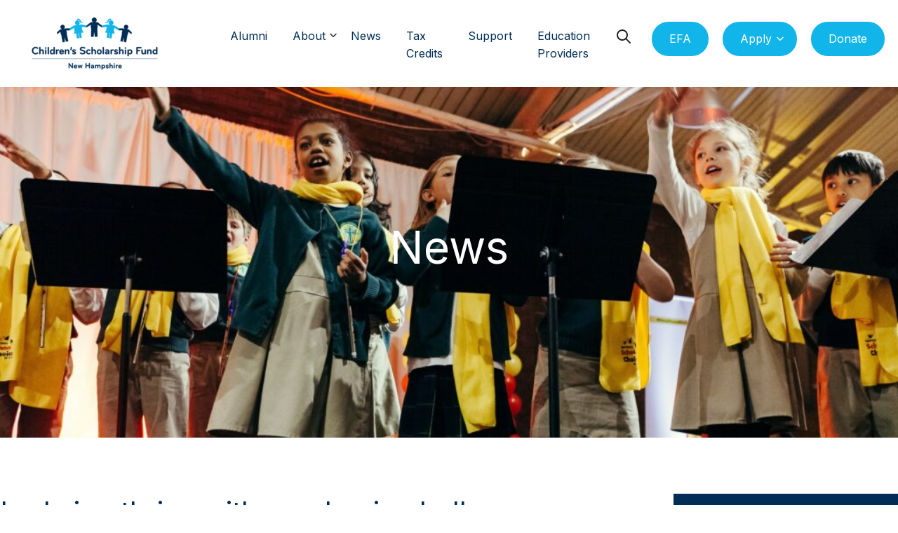

--- FILE ---
content_type: text/html; charset=UTF-8
request_url: https://nh.scholarshipfund.org/ludwigs-thrive-with-academic-challenge/
body_size: 19038
content:
<!DOCTYPE html>
<html lang="en-US">
<head>
	<meta charset="UTF-8" />
	<meta name="viewport" content="width=device-width, initial-scale=1" />
<meta name='robots' content='index, follow, max-image-preview:large, max-snippet:-1, max-video-preview:-1' />
	<style>img:is([sizes="auto" i], [sizes^="auto," i]) { contain-intrinsic-size: 3000px 1500px }</style>
	
	<!-- This site is optimized with the Yoast SEO plugin v26.4 - https://yoast.com/wordpress/plugins/seo/ -->
	<meta name="description" content="The Ludwigs are grateful for what CSF resources have enabled them to access for them over the years, including homeschool curriculum, technology (e.g." />
	<link rel="canonical" href="https://nh.scholarshipfund.org/ludwigs-thrive-with-academic-challenge/" />
	<meta property="og:locale" content="en_US" />
	<meta property="og:type" content="article" />
	<meta property="og:title" content="Ludwigs thrive with academic challenge - Children’s Scholarship Fund – New Hampshire" />
	<meta property="og:description" content="The Ludwigs are grateful for what CSF resources have enabled them to access for them over the years, including homeschool curriculum, technology (e.g." />
	<meta property="og:url" content="https://nh.scholarshipfund.org/ludwigs-thrive-with-academic-challenge/" />
	<meta property="og:site_name" content="Children’s Scholarship Fund – New Hampshire" />
	<meta property="article:publisher" content="https://www.facebook.com/csfnewhampshire" />
	<meta property="article:published_time" content="2023-08-28T20:46:00+00:00" />
	<meta property="article:modified_time" content="2025-03-18T15:08:51+00:00" />
	<meta property="og:image" content="https://nh.scholarshipfund.org/wp-content/uploads/2023/08/Ludwigs-scaled.jpeg" />
	<meta property="og:image:width" content="2560" />
	<meta property="og:image:height" content="1707" />
	<meta property="og:image:type" content="image/jpeg" />
	<meta name="author" content="Children&#039;s Scholarship Fund" />
	<meta name="twitter:card" content="summary_large_image" />
	<meta name="twitter:creator" content="@csf_nh" />
	<meta name="twitter:site" content="@csf_nh" />
	<meta name="twitter:label1" content="Written by" />
	<meta name="twitter:data1" content="Children&#039;s Scholarship Fund" />
	<meta name="twitter:label2" content="Est. reading time" />
	<meta name="twitter:data2" content="4 minutes" />
	<script type="application/ld+json" class="yoast-schema-graph">{"@context":"https://schema.org","@graph":[{"@type":"Article","@id":"https://nh.scholarshipfund.org/ludwigs-thrive-with-academic-challenge/#article","isPartOf":{"@id":"https://nh.scholarshipfund.org/ludwigs-thrive-with-academic-challenge/"},"author":{"name":"Children's Scholarship Fund","@id":"https://nh.scholarshipfund.org/#/schema/person/d023bd434ce0da7b4e8d56812b37e6bf"},"headline":"Ludwigs thrive with academic challenge","datePublished":"2023-08-28T20:46:00+00:00","dateModified":"2025-03-18T15:08:51+00:00","mainEntityOfPage":{"@id":"https://nh.scholarshipfund.org/ludwigs-thrive-with-academic-challenge/"},"wordCount":759,"commentCount":0,"publisher":{"@id":"https://nh.scholarshipfund.org/#organization"},"image":{"@id":"https://nh.scholarshipfund.org/ludwigs-thrive-with-academic-challenge/#primaryimage"},"thumbnailUrl":"https://nh.scholarshipfund.org/wp-content/uploads/2023/08/Ludwigs-scaled.jpeg","articleSection":["General News","Parent Voice","Private and Parochial Education","Success Story","The CSF Family"],"inLanguage":"en-US","potentialAction":[{"@type":"CommentAction","name":"Comment","target":["https://nh.scholarshipfund.org/ludwigs-thrive-with-academic-challenge/#respond"]}]},{"@type":"WebPage","@id":"https://nh.scholarshipfund.org/ludwigs-thrive-with-academic-challenge/","url":"https://nh.scholarshipfund.org/ludwigs-thrive-with-academic-challenge/","name":"Ludwigs thrive with academic challenge - Children’s Scholarship Fund – New Hampshire","isPartOf":{"@id":"https://nh.scholarshipfund.org/#website"},"primaryImageOfPage":{"@id":"https://nh.scholarshipfund.org/ludwigs-thrive-with-academic-challenge/#primaryimage"},"image":{"@id":"https://nh.scholarshipfund.org/ludwigs-thrive-with-academic-challenge/#primaryimage"},"thumbnailUrl":"https://nh.scholarshipfund.org/wp-content/uploads/2023/08/Ludwigs-scaled.jpeg","datePublished":"2023-08-28T20:46:00+00:00","dateModified":"2025-03-18T15:08:51+00:00","description":"The Ludwigs are grateful for what CSF resources have enabled them to access for them over the years, including homeschool curriculum, technology (e.g.","breadcrumb":{"@id":"https://nh.scholarshipfund.org/ludwigs-thrive-with-academic-challenge/#breadcrumb"},"inLanguage":"en-US","potentialAction":[{"@type":"ReadAction","target":["https://nh.scholarshipfund.org/ludwigs-thrive-with-academic-challenge/"]}]},{"@type":"ImageObject","inLanguage":"en-US","@id":"https://nh.scholarshipfund.org/ludwigs-thrive-with-academic-challenge/#primaryimage","url":"https://nh.scholarshipfund.org/wp-content/uploads/2023/08/Ludwigs-scaled.jpeg","contentUrl":"https://nh.scholarshipfund.org/wp-content/uploads/2023/08/Ludwigs-scaled.jpeg","width":2560,"height":1707,"caption":"The Ludwigs are grateful for what CSF resources have enabled them to access for them over the years, including homeschool curriculum, technology (e.g. laptops), private school tuition, uniforms, school lunches, music lessons, tutoring, testing, and even driving school."},{"@type":"BreadcrumbList","@id":"https://nh.scholarshipfund.org/ludwigs-thrive-with-academic-challenge/#breadcrumb","itemListElement":[{"@type":"ListItem","position":1,"name":"Home","item":"https://nh.scholarshipfund.org/"},{"@type":"ListItem","position":2,"name":"Ludwigs thrive with academic challenge"}]},{"@type":"WebSite","@id":"https://nh.scholarshipfund.org/#website","url":"https://nh.scholarshipfund.org/","name":"Children's Scholarship Fund - New Hampshire","description":"Advancing education freedom on behalf of Granite State families.","publisher":{"@id":"https://nh.scholarshipfund.org/#organization"},"potentialAction":[{"@type":"SearchAction","target":{"@type":"EntryPoint","urlTemplate":"https://nh.scholarshipfund.org/?s={search_term_string}"},"query-input":{"@type":"PropertyValueSpecification","valueRequired":true,"valueName":"search_term_string"}}],"inLanguage":"en-US"},{"@type":"Organization","@id":"https://nh.scholarshipfund.org/#organization","name":"Children's Scholarship Fund - New Hampshire","url":"https://nh.scholarshipfund.org/","logo":{"@type":"ImageObject","inLanguage":"en-US","@id":"https://nh.scholarshipfund.org/#/schema/logo/image/","url":"https://nh.scholarshipfund.org/wp-content/uploads/2022/12/logo.svg","contentUrl":"https://nh.scholarshipfund.org/wp-content/uploads/2022/12/logo.svg","width":208,"height":102,"caption":"Children's Scholarship Fund - New Hampshire"},"image":{"@id":"https://nh.scholarshipfund.org/#/schema/logo/image/"},"sameAs":["https://www.facebook.com/csfnewhampshire","https://x.com/csf_nh","https://www.instagram.com/csf_nh/"]},{"@type":"Person","@id":"https://nh.scholarshipfund.org/#/schema/person/d023bd434ce0da7b4e8d56812b37e6bf","name":"Children's Scholarship Fund","image":{"@type":"ImageObject","inLanguage":"en-US","@id":"https://nh.scholarshipfund.org/#/schema/person/image/","url":"https://secure.gravatar.com/avatar/c1f28e84800f02ef472321adc797ac1ff53f0929bcd3de4eb8313128d1919840?s=96&d=mm&r=g","contentUrl":"https://secure.gravatar.com/avatar/c1f28e84800f02ef472321adc797ac1ff53f0929bcd3de4eb8313128d1919840?s=96&d=mm&r=g","caption":"Children's Scholarship Fund"}}]}</script>
	<!-- / Yoast SEO plugin. -->


<title>Ludwigs thrive with academic challenge - Children’s Scholarship Fund – New Hampshire</title>
<link rel="alternate" type="application/rss+xml" title="Children’s Scholarship Fund – New Hampshire &raquo; Feed" href="https://nh.scholarshipfund.org/feed/" />
<link rel="alternate" type="application/rss+xml" title="Children’s Scholarship Fund – New Hampshire &raquo; Comments Feed" href="https://nh.scholarshipfund.org/comments/feed/" />
<script>
window._wpemojiSettings = {"baseUrl":"https:\/\/s.w.org\/images\/core\/emoji\/16.0.1\/72x72\/","ext":".png","svgUrl":"https:\/\/s.w.org\/images\/core\/emoji\/16.0.1\/svg\/","svgExt":".svg","source":{"concatemoji":"https:\/\/nh.scholarshipfund.org\/wp-includes\/js\/wp-emoji-release.min.js?ver=6.8.3"}};
/*! This file is auto-generated */
!function(s,n){var o,i,e;function c(e){try{var t={supportTests:e,timestamp:(new Date).valueOf()};sessionStorage.setItem(o,JSON.stringify(t))}catch(e){}}function p(e,t,n){e.clearRect(0,0,e.canvas.width,e.canvas.height),e.fillText(t,0,0);var t=new Uint32Array(e.getImageData(0,0,e.canvas.width,e.canvas.height).data),a=(e.clearRect(0,0,e.canvas.width,e.canvas.height),e.fillText(n,0,0),new Uint32Array(e.getImageData(0,0,e.canvas.width,e.canvas.height).data));return t.every(function(e,t){return e===a[t]})}function u(e,t){e.clearRect(0,0,e.canvas.width,e.canvas.height),e.fillText(t,0,0);for(var n=e.getImageData(16,16,1,1),a=0;a<n.data.length;a++)if(0!==n.data[a])return!1;return!0}function f(e,t,n,a){switch(t){case"flag":return n(e,"\ud83c\udff3\ufe0f\u200d\u26a7\ufe0f","\ud83c\udff3\ufe0f\u200b\u26a7\ufe0f")?!1:!n(e,"\ud83c\udde8\ud83c\uddf6","\ud83c\udde8\u200b\ud83c\uddf6")&&!n(e,"\ud83c\udff4\udb40\udc67\udb40\udc62\udb40\udc65\udb40\udc6e\udb40\udc67\udb40\udc7f","\ud83c\udff4\u200b\udb40\udc67\u200b\udb40\udc62\u200b\udb40\udc65\u200b\udb40\udc6e\u200b\udb40\udc67\u200b\udb40\udc7f");case"emoji":return!a(e,"\ud83e\udedf")}return!1}function g(e,t,n,a){var r="undefined"!=typeof WorkerGlobalScope&&self instanceof WorkerGlobalScope?new OffscreenCanvas(300,150):s.createElement("canvas"),o=r.getContext("2d",{willReadFrequently:!0}),i=(o.textBaseline="top",o.font="600 32px Arial",{});return e.forEach(function(e){i[e]=t(o,e,n,a)}),i}function t(e){var t=s.createElement("script");t.src=e,t.defer=!0,s.head.appendChild(t)}"undefined"!=typeof Promise&&(o="wpEmojiSettingsSupports",i=["flag","emoji"],n.supports={everything:!0,everythingExceptFlag:!0},e=new Promise(function(e){s.addEventListener("DOMContentLoaded",e,{once:!0})}),new Promise(function(t){var n=function(){try{var e=JSON.parse(sessionStorage.getItem(o));if("object"==typeof e&&"number"==typeof e.timestamp&&(new Date).valueOf()<e.timestamp+604800&&"object"==typeof e.supportTests)return e.supportTests}catch(e){}return null}();if(!n){if("undefined"!=typeof Worker&&"undefined"!=typeof OffscreenCanvas&&"undefined"!=typeof URL&&URL.createObjectURL&&"undefined"!=typeof Blob)try{var e="postMessage("+g.toString()+"("+[JSON.stringify(i),f.toString(),p.toString(),u.toString()].join(",")+"));",a=new Blob([e],{type:"text/javascript"}),r=new Worker(URL.createObjectURL(a),{name:"wpTestEmojiSupports"});return void(r.onmessage=function(e){c(n=e.data),r.terminate(),t(n)})}catch(e){}c(n=g(i,f,p,u))}t(n)}).then(function(e){for(var t in e)n.supports[t]=e[t],n.supports.everything=n.supports.everything&&n.supports[t],"flag"!==t&&(n.supports.everythingExceptFlag=n.supports.everythingExceptFlag&&n.supports[t]);n.supports.everythingExceptFlag=n.supports.everythingExceptFlag&&!n.supports.flag,n.DOMReady=!1,n.readyCallback=function(){n.DOMReady=!0}}).then(function(){return e}).then(function(){var e;n.supports.everything||(n.readyCallback(),(e=n.source||{}).concatemoji?t(e.concatemoji):e.wpemoji&&e.twemoji&&(t(e.twemoji),t(e.wpemoji)))}))}((window,document),window._wpemojiSettings);
</script>
<style id='wp-block-template-part-theme-inline-css'>
:root :where(.wp-block-template-part.has-background){margin-bottom:0;margin-top:0;padding:1.25em 2.375em}
</style>
<link rel='stylesheet' id='wp-block-cover-css' href='https://nh.scholarshipfund.org/wp-includes/blocks/cover/style.min.css?ver=6.8.3' media='all' />
<style id='wp-block-post-title-inline-css'>
.wp-block-post-title{box-sizing:border-box;word-break:break-word}.wp-block-post-title :where(a){display:inline-block;font-family:inherit;font-size:inherit;font-style:inherit;font-weight:inherit;letter-spacing:inherit;line-height:inherit;text-decoration:inherit}
</style>
<style id='wp-block-paragraph-inline-css'>
.is-small-text{font-size:.875em}.is-regular-text{font-size:1em}.is-large-text{font-size:2.25em}.is-larger-text{font-size:3em}.has-drop-cap:not(:focus):first-letter{float:left;font-size:8.4em;font-style:normal;font-weight:100;line-height:.68;margin:.05em .1em 0 0;text-transform:uppercase}body.rtl .has-drop-cap:not(:focus):first-letter{float:none;margin-left:.1em}p.has-drop-cap.has-background{overflow:hidden}:root :where(p.has-background){padding:1.25em 2.375em}:where(p.has-text-color:not(.has-link-color)) a{color:inherit}p.has-text-align-left[style*="writing-mode:vertical-lr"],p.has-text-align-right[style*="writing-mode:vertical-rl"]{rotate:180deg}
</style>
<style id='wp-block-post-date-inline-css'>
.wp-block-post-date{box-sizing:border-box}
</style>
<style id='wp-block-group-inline-css'>
.wp-block-group{box-sizing:border-box}:where(.wp-block-group.wp-block-group-is-layout-constrained){position:relative}
</style>
<style id='wp-block-group-theme-inline-css'>
:where(.wp-block-group.has-background){padding:1.25em 2.375em}
</style>
<style id='wp-block-columns-inline-css'>
.wp-block-columns{align-items:normal!important;box-sizing:border-box;display:flex;flex-wrap:wrap!important}@media (min-width:782px){.wp-block-columns{flex-wrap:nowrap!important}}.wp-block-columns.are-vertically-aligned-top{align-items:flex-start}.wp-block-columns.are-vertically-aligned-center{align-items:center}.wp-block-columns.are-vertically-aligned-bottom{align-items:flex-end}@media (max-width:781px){.wp-block-columns:not(.is-not-stacked-on-mobile)>.wp-block-column{flex-basis:100%!important}}@media (min-width:782px){.wp-block-columns:not(.is-not-stacked-on-mobile)>.wp-block-column{flex-basis:0;flex-grow:1}.wp-block-columns:not(.is-not-stacked-on-mobile)>.wp-block-column[style*=flex-basis]{flex-grow:0}}.wp-block-columns.is-not-stacked-on-mobile{flex-wrap:nowrap!important}.wp-block-columns.is-not-stacked-on-mobile>.wp-block-column{flex-basis:0;flex-grow:1}.wp-block-columns.is-not-stacked-on-mobile>.wp-block-column[style*=flex-basis]{flex-grow:0}:where(.wp-block-columns){margin-bottom:1.75em}:where(.wp-block-columns.has-background){padding:1.25em 2.375em}.wp-block-column{flex-grow:1;min-width:0;overflow-wrap:break-word;word-break:break-word}.wp-block-column.is-vertically-aligned-top{align-self:flex-start}.wp-block-column.is-vertically-aligned-center{align-self:center}.wp-block-column.is-vertically-aligned-bottom{align-self:flex-end}.wp-block-column.is-vertically-aligned-stretch{align-self:stretch}.wp-block-column.is-vertically-aligned-bottom,.wp-block-column.is-vertically-aligned-center,.wp-block-column.is-vertically-aligned-top{width:100%}
</style>
<style id='wp-block-spacer-inline-css'>
.wp-block-spacer{clear:both}
</style>
<style id='wp-block-image-inline-css'>
.wp-block-image>a,.wp-block-image>figure>a{display:inline-block}.wp-block-image img{box-sizing:border-box;height:auto;max-width:100%;vertical-align:bottom}@media not (prefers-reduced-motion){.wp-block-image img.hide{visibility:hidden}.wp-block-image img.show{animation:show-content-image .4s}}.wp-block-image[style*=border-radius] img,.wp-block-image[style*=border-radius]>a{border-radius:inherit}.wp-block-image.has-custom-border img{box-sizing:border-box}.wp-block-image.aligncenter{text-align:center}.wp-block-image.alignfull>a,.wp-block-image.alignwide>a{width:100%}.wp-block-image.alignfull img,.wp-block-image.alignwide img{height:auto;width:100%}.wp-block-image .aligncenter,.wp-block-image .alignleft,.wp-block-image .alignright,.wp-block-image.aligncenter,.wp-block-image.alignleft,.wp-block-image.alignright{display:table}.wp-block-image .aligncenter>figcaption,.wp-block-image .alignleft>figcaption,.wp-block-image .alignright>figcaption,.wp-block-image.aligncenter>figcaption,.wp-block-image.alignleft>figcaption,.wp-block-image.alignright>figcaption{caption-side:bottom;display:table-caption}.wp-block-image .alignleft{float:left;margin:.5em 1em .5em 0}.wp-block-image .alignright{float:right;margin:.5em 0 .5em 1em}.wp-block-image .aligncenter{margin-left:auto;margin-right:auto}.wp-block-image :where(figcaption){margin-bottom:1em;margin-top:.5em}.wp-block-image.is-style-circle-mask img{border-radius:9999px}@supports ((-webkit-mask-image:none) or (mask-image:none)) or (-webkit-mask-image:none){.wp-block-image.is-style-circle-mask img{border-radius:0;-webkit-mask-image:url('data:image/svg+xml;utf8,<svg viewBox="0 0 100 100" xmlns="http://www.w3.org/2000/svg"><circle cx="50" cy="50" r="50"/></svg>');mask-image:url('data:image/svg+xml;utf8,<svg viewBox="0 0 100 100" xmlns="http://www.w3.org/2000/svg"><circle cx="50" cy="50" r="50"/></svg>');mask-mode:alpha;-webkit-mask-position:center;mask-position:center;-webkit-mask-repeat:no-repeat;mask-repeat:no-repeat;-webkit-mask-size:contain;mask-size:contain}}:root :where(.wp-block-image.is-style-rounded img,.wp-block-image .is-style-rounded img){border-radius:9999px}.wp-block-image figure{margin:0}.wp-lightbox-container{display:flex;flex-direction:column;position:relative}.wp-lightbox-container img{cursor:zoom-in}.wp-lightbox-container img:hover+button{opacity:1}.wp-lightbox-container button{align-items:center;-webkit-backdrop-filter:blur(16px) saturate(180%);backdrop-filter:blur(16px) saturate(180%);background-color:#5a5a5a40;border:none;border-radius:4px;cursor:zoom-in;display:flex;height:20px;justify-content:center;opacity:0;padding:0;position:absolute;right:16px;text-align:center;top:16px;width:20px;z-index:100}@media not (prefers-reduced-motion){.wp-lightbox-container button{transition:opacity .2s ease}}.wp-lightbox-container button:focus-visible{outline:3px auto #5a5a5a40;outline:3px auto -webkit-focus-ring-color;outline-offset:3px}.wp-lightbox-container button:hover{cursor:pointer;opacity:1}.wp-lightbox-container button:focus{opacity:1}.wp-lightbox-container button:focus,.wp-lightbox-container button:hover,.wp-lightbox-container button:not(:hover):not(:active):not(.has-background){background-color:#5a5a5a40;border:none}.wp-lightbox-overlay{box-sizing:border-box;cursor:zoom-out;height:100vh;left:0;overflow:hidden;position:fixed;top:0;visibility:hidden;width:100%;z-index:100000}.wp-lightbox-overlay .close-button{align-items:center;cursor:pointer;display:flex;justify-content:center;min-height:40px;min-width:40px;padding:0;position:absolute;right:calc(env(safe-area-inset-right) + 16px);top:calc(env(safe-area-inset-top) + 16px);z-index:5000000}.wp-lightbox-overlay .close-button:focus,.wp-lightbox-overlay .close-button:hover,.wp-lightbox-overlay .close-button:not(:hover):not(:active):not(.has-background){background:none;border:none}.wp-lightbox-overlay .lightbox-image-container{height:var(--wp--lightbox-container-height);left:50%;overflow:hidden;position:absolute;top:50%;transform:translate(-50%,-50%);transform-origin:top left;width:var(--wp--lightbox-container-width);z-index:9999999999}.wp-lightbox-overlay .wp-block-image{align-items:center;box-sizing:border-box;display:flex;height:100%;justify-content:center;margin:0;position:relative;transform-origin:0 0;width:100%;z-index:3000000}.wp-lightbox-overlay .wp-block-image img{height:var(--wp--lightbox-image-height);min-height:var(--wp--lightbox-image-height);min-width:var(--wp--lightbox-image-width);width:var(--wp--lightbox-image-width)}.wp-lightbox-overlay .wp-block-image figcaption{display:none}.wp-lightbox-overlay button{background:none;border:none}.wp-lightbox-overlay .scrim{background-color:#fff;height:100%;opacity:.9;position:absolute;width:100%;z-index:2000000}.wp-lightbox-overlay.active{visibility:visible}@media not (prefers-reduced-motion){.wp-lightbox-overlay.active{animation:turn-on-visibility .25s both}.wp-lightbox-overlay.active img{animation:turn-on-visibility .35s both}.wp-lightbox-overlay.show-closing-animation:not(.active){animation:turn-off-visibility .35s both}.wp-lightbox-overlay.show-closing-animation:not(.active) img{animation:turn-off-visibility .25s both}.wp-lightbox-overlay.zoom.active{animation:none;opacity:1;visibility:visible}.wp-lightbox-overlay.zoom.active .lightbox-image-container{animation:lightbox-zoom-in .4s}.wp-lightbox-overlay.zoom.active .lightbox-image-container img{animation:none}.wp-lightbox-overlay.zoom.active .scrim{animation:turn-on-visibility .4s forwards}.wp-lightbox-overlay.zoom.show-closing-animation:not(.active){animation:none}.wp-lightbox-overlay.zoom.show-closing-animation:not(.active) .lightbox-image-container{animation:lightbox-zoom-out .4s}.wp-lightbox-overlay.zoom.show-closing-animation:not(.active) .lightbox-image-container img{animation:none}.wp-lightbox-overlay.zoom.show-closing-animation:not(.active) .scrim{animation:turn-off-visibility .4s forwards}}@keyframes show-content-image{0%{visibility:hidden}99%{visibility:hidden}to{visibility:visible}}@keyframes turn-on-visibility{0%{opacity:0}to{opacity:1}}@keyframes turn-off-visibility{0%{opacity:1;visibility:visible}99%{opacity:0;visibility:visible}to{opacity:0;visibility:hidden}}@keyframes lightbox-zoom-in{0%{transform:translate(calc((-100vw + var(--wp--lightbox-scrollbar-width))/2 + var(--wp--lightbox-initial-left-position)),calc(-50vh + var(--wp--lightbox-initial-top-position))) scale(var(--wp--lightbox-scale))}to{transform:translate(-50%,-50%) scale(1)}}@keyframes lightbox-zoom-out{0%{transform:translate(-50%,-50%) scale(1);visibility:visible}99%{visibility:visible}to{transform:translate(calc((-100vw + var(--wp--lightbox-scrollbar-width))/2 + var(--wp--lightbox-initial-left-position)),calc(-50vh + var(--wp--lightbox-initial-top-position))) scale(var(--wp--lightbox-scale));visibility:hidden}}
</style>
<style id='wp-block-image-theme-inline-css'>
:root :where(.wp-block-image figcaption){color:#555;font-size:13px;text-align:center}.is-dark-theme :root :where(.wp-block-image figcaption){color:#ffffffa6}.wp-block-image{margin:0 0 1em}
</style>
<style id='wp-block-post-content-inline-css'>
.wp-block-post-content{display:flow-root}
</style>
<style id='wp-block-post-terms-inline-css'>
.wp-block-post-terms{box-sizing:border-box}.wp-block-post-terms .wp-block-post-terms__separator{white-space:pre-wrap}
</style>
<style id='wp-block-archives-inline-css'>
.wp-block-archives{box-sizing:border-box}.wp-block-archives-dropdown label{display:block}
</style>
<style id='wp-emoji-styles-inline-css'>

	img.wp-smiley, img.emoji {
		display: inline !important;
		border: none !important;
		box-shadow: none !important;
		height: 1em !important;
		width: 1em !important;
		margin: 0 0.07em !important;
		vertical-align: -0.1em !important;
		background: none !important;
		padding: 0 !important;
	}
</style>
<style id='wp-block-library-inline-css'>
:root{--wp-admin-theme-color:#007cba;--wp-admin-theme-color--rgb:0,124,186;--wp-admin-theme-color-darker-10:#006ba1;--wp-admin-theme-color-darker-10--rgb:0,107,161;--wp-admin-theme-color-darker-20:#005a87;--wp-admin-theme-color-darker-20--rgb:0,90,135;--wp-admin-border-width-focus:2px;--wp-block-synced-color:#7a00df;--wp-block-synced-color--rgb:122,0,223;--wp-bound-block-color:var(--wp-block-synced-color)}@media (min-resolution:192dpi){:root{--wp-admin-border-width-focus:1.5px}}.wp-element-button{cursor:pointer}:root{--wp--preset--font-size--normal:16px;--wp--preset--font-size--huge:42px}:root .has-very-light-gray-background-color{background-color:#eee}:root .has-very-dark-gray-background-color{background-color:#313131}:root .has-very-light-gray-color{color:#eee}:root .has-very-dark-gray-color{color:#313131}:root .has-vivid-green-cyan-to-vivid-cyan-blue-gradient-background{background:linear-gradient(135deg,#00d084,#0693e3)}:root .has-purple-crush-gradient-background{background:linear-gradient(135deg,#34e2e4,#4721fb 50%,#ab1dfe)}:root .has-hazy-dawn-gradient-background{background:linear-gradient(135deg,#faaca8,#dad0ec)}:root .has-subdued-olive-gradient-background{background:linear-gradient(135deg,#fafae1,#67a671)}:root .has-atomic-cream-gradient-background{background:linear-gradient(135deg,#fdd79a,#004a59)}:root .has-nightshade-gradient-background{background:linear-gradient(135deg,#330968,#31cdcf)}:root .has-midnight-gradient-background{background:linear-gradient(135deg,#020381,#2874fc)}.has-regular-font-size{font-size:1em}.has-larger-font-size{font-size:2.625em}.has-normal-font-size{font-size:var(--wp--preset--font-size--normal)}.has-huge-font-size{font-size:var(--wp--preset--font-size--huge)}.has-text-align-center{text-align:center}.has-text-align-left{text-align:left}.has-text-align-right{text-align:right}#end-resizable-editor-section{display:none}.aligncenter{clear:both}.items-justified-left{justify-content:flex-start}.items-justified-center{justify-content:center}.items-justified-right{justify-content:flex-end}.items-justified-space-between{justify-content:space-between}.screen-reader-text{border:0;clip-path:inset(50%);height:1px;margin:-1px;overflow:hidden;padding:0;position:absolute;width:1px;word-wrap:normal!important}.screen-reader-text:focus{background-color:#ddd;clip-path:none;color:#444;display:block;font-size:1em;height:auto;left:5px;line-height:normal;padding:15px 23px 14px;text-decoration:none;top:5px;width:auto;z-index:100000}html :where(.has-border-color){border-style:solid}html :where([style*=border-top-color]){border-top-style:solid}html :where([style*=border-right-color]){border-right-style:solid}html :where([style*=border-bottom-color]){border-bottom-style:solid}html :where([style*=border-left-color]){border-left-style:solid}html :where([style*=border-width]){border-style:solid}html :where([style*=border-top-width]){border-top-style:solid}html :where([style*=border-right-width]){border-right-style:solid}html :where([style*=border-bottom-width]){border-bottom-style:solid}html :where([style*=border-left-width]){border-left-style:solid}html :where(img[class*=wp-image-]){height:auto;max-width:100%}:where(figure){margin:0 0 1em}html :where(.is-position-sticky){--wp-admin--admin-bar--position-offset:var(--wp-admin--admin-bar--height,0px)}@media screen and (max-width:600px){html :where(.is-position-sticky){--wp-admin--admin-bar--position-offset:0px}}
</style>
<style id='global-styles-inline-css'>
:root{--wp--preset--aspect-ratio--square: 1;--wp--preset--aspect-ratio--4-3: 4/3;--wp--preset--aspect-ratio--3-4: 3/4;--wp--preset--aspect-ratio--3-2: 3/2;--wp--preset--aspect-ratio--2-3: 2/3;--wp--preset--aspect-ratio--16-9: 16/9;--wp--preset--aspect-ratio--9-16: 9/16;--wp--preset--color--black: #000000;--wp--preset--color--cyan-bluish-gray: #abb8c3;--wp--preset--color--white: #ffffff;--wp--preset--color--pale-pink: #f78da7;--wp--preset--color--vivid-red: #cf2e2e;--wp--preset--color--luminous-vivid-orange: #ff6900;--wp--preset--color--luminous-vivid-amber: #fcb900;--wp--preset--color--light-green-cyan: #7bdcb5;--wp--preset--color--vivid-green-cyan: #00d084;--wp--preset--color--pale-cyan-blue: #8ed1fc;--wp--preset--color--vivid-cyan-blue: #0693e3;--wp--preset--color--vivid-purple: #9b51e0;--wp--preset--color--blue: var(--global-color-3);--wp--preset--color--sky-blue: var(--global-color-4);--wp--preset--color--albaster: var(--global-color-5);--wp--preset--color--light-gray: var(--global-color-6);--wp--preset--gradient--vivid-cyan-blue-to-vivid-purple: linear-gradient(135deg,rgba(6,147,227,1) 0%,rgb(155,81,224) 100%);--wp--preset--gradient--light-green-cyan-to-vivid-green-cyan: linear-gradient(135deg,rgb(122,220,180) 0%,rgb(0,208,130) 100%);--wp--preset--gradient--luminous-vivid-amber-to-luminous-vivid-orange: linear-gradient(135deg,rgba(252,185,0,1) 0%,rgba(255,105,0,1) 100%);--wp--preset--gradient--luminous-vivid-orange-to-vivid-red: linear-gradient(135deg,rgba(255,105,0,1) 0%,rgb(207,46,46) 100%);--wp--preset--gradient--very-light-gray-to-cyan-bluish-gray: linear-gradient(135deg,rgb(238,238,238) 0%,rgb(169,184,195) 100%);--wp--preset--gradient--cool-to-warm-spectrum: linear-gradient(135deg,rgb(74,234,220) 0%,rgb(151,120,209) 20%,rgb(207,42,186) 40%,rgb(238,44,130) 60%,rgb(251,105,98) 80%,rgb(254,248,76) 100%);--wp--preset--gradient--blush-light-purple: linear-gradient(135deg,rgb(255,206,236) 0%,rgb(152,150,240) 100%);--wp--preset--gradient--blush-bordeaux: linear-gradient(135deg,rgb(254,205,165) 0%,rgb(254,45,45) 50%,rgb(107,0,62) 100%);--wp--preset--gradient--luminous-dusk: linear-gradient(135deg,rgb(255,203,112) 0%,rgb(199,81,192) 50%,rgb(65,88,208) 100%);--wp--preset--gradient--pale-ocean: linear-gradient(135deg,rgb(255,245,203) 0%,rgb(182,227,212) 50%,rgb(51,167,181) 100%);--wp--preset--gradient--electric-grass: linear-gradient(135deg,rgb(202,248,128) 0%,rgb(113,206,126) 100%);--wp--preset--gradient--midnight: linear-gradient(135deg,rgb(2,3,129) 0%,rgb(40,116,252) 100%);--wp--preset--gradient--vertical-secondary-to-tertiary: linear-gradient(to bottom,var(--global-color-3) 0%,var(--global-color-4) 100%);--wp--preset--gradient--vertical-secondary-to-background: linear-gradient(to bottom,var(--global-color-2) 0%,var(--global-color-6) 100%);--wp--preset--gradient--vertical-tertiary-to-background: linear-gradient(to bottom,var(--global-color-2) 0%,var(--global-color-3) 100%);--wp--preset--gradient--diagonal-primary-to-foreground: linear-gradient(to bottom right,var(--global-color-2) 0%,var(--global-color-4) 100%);--wp--preset--gradient--diagonal-secondary-to-background: linear-gradient(to bottom right,var(--global-color-2) 50%,var(--global-color-5) 50%);--wp--preset--gradient--diagonal-background-to-secondary: linear-gradient(to bottom right,var(--global-color-3) 50%,var(--global-color-6) 50%);--wp--preset--gradient--diagonal-tertiary-to-background: linear-gradient(to bottom right,var(--global-color-2) 50%,var(--global-color-4) 50%);--wp--preset--gradient--diagonal-background-to-tertiary: linear-gradient(to bottom right,var(--global-color-3) 50%,var(--global-color-4) 50%);--wp--preset--font-size--small: 1rem;--wp--preset--font-size--medium: 1.125rem;--wp--preset--font-size--large: 1.75rem;--wp--preset--font-size--x-large: clamp(1.75rem, 3vw, 2.25rem);--wp--preset--font-family--inter: "Inter", sans-serif;--wp--preset--font-family--gilda-display: "Gilda Display", serif;--wp--preset--spacing--20: 0.44rem;--wp--preset--spacing--30: 0.67rem;--wp--preset--spacing--40: 1rem;--wp--preset--spacing--50: 1.5rem;--wp--preset--spacing--60: 2.25rem;--wp--preset--spacing--70: 3.38rem;--wp--preset--spacing--80: 5.06rem;--wp--preset--shadow--natural: 6px 6px 9px rgba(0, 0, 0, 0.2);--wp--preset--shadow--deep: 12px 12px 50px rgba(0, 0, 0, 0.4);--wp--preset--shadow--sharp: 6px 6px 0px rgba(0, 0, 0, 0.2);--wp--preset--shadow--outlined: 6px 6px 0px -3px rgba(255, 255, 255, 1), 6px 6px rgba(0, 0, 0, 1);--wp--preset--shadow--crisp: 6px 6px 0px rgba(0, 0, 0, 1);}:root { --wp--style--global--content-size: var(--default-size);--wp--style--global--wide-size: var(--alignwide-size); }:where(body) { margin: 0; }.wp-site-blocks > .alignleft { float: left; margin-right: 2em; }.wp-site-blocks > .alignright { float: right; margin-left: 2em; }.wp-site-blocks > .aligncenter { justify-content: center; margin-left: auto; margin-right: auto; }:where(.wp-site-blocks) > * { margin-block-start: 1.5rem; margin-block-end: 0; }:where(.wp-site-blocks) > :first-child { margin-block-start: 0; }:where(.wp-site-blocks) > :last-child { margin-block-end: 0; }:root { --wp--style--block-gap: 1.5rem; }:root :where(.is-layout-flow) > :first-child{margin-block-start: 0;}:root :where(.is-layout-flow) > :last-child{margin-block-end: 0;}:root :where(.is-layout-flow) > *{margin-block-start: 1.5rem;margin-block-end: 0;}:root :where(.is-layout-constrained) > :first-child{margin-block-start: 0;}:root :where(.is-layout-constrained) > :last-child{margin-block-end: 0;}:root :where(.is-layout-constrained) > *{margin-block-start: 1.5rem;margin-block-end: 0;}:root :where(.is-layout-flex){gap: 1.5rem;}:root :where(.is-layout-grid){gap: 1.5rem;}.is-layout-flow > .alignleft{float: left;margin-inline-start: 0;margin-inline-end: 2em;}.is-layout-flow > .alignright{float: right;margin-inline-start: 2em;margin-inline-end: 0;}.is-layout-flow > .aligncenter{margin-left: auto !important;margin-right: auto !important;}.is-layout-constrained > .alignleft{float: left;margin-inline-start: 0;margin-inline-end: 2em;}.is-layout-constrained > .alignright{float: right;margin-inline-start: 2em;margin-inline-end: 0;}.is-layout-constrained > .aligncenter{margin-left: auto !important;margin-right: auto !important;}.is-layout-constrained > :where(:not(.alignleft):not(.alignright):not(.alignfull)){max-width: var(--wp--style--global--content-size);margin-left: auto !important;margin-right: auto !important;}.is-layout-constrained > .alignwide{max-width: var(--wp--style--global--wide-size);}body .is-layout-flex{display: flex;}.is-layout-flex{flex-wrap: wrap;align-items: center;}.is-layout-flex > :is(*, div){margin: 0;}body .is-layout-grid{display: grid;}.is-layout-grid > :is(*, div){margin: 0;}body{background-color: var(--color-background);font-family: var(--font-text);font-size: var(--global--size-xs);line-height: var(--global--line-height-11);padding-top: 0px;padding-right: 0px;padding-bottom: 0px;padding-left: 0px;}a:where(:not(.wp-element-button)){color: var(--link-color);font-size: var(--link-size);font-weight: var(--link-weight);text-decoration: none;}h1{color: var(--h1-color);font-family: var(--h1-font-heading);font-size: var(--h1-size);font-weight: var(--h1-weight);line-height: var(--h1-line-height);}h2{color: var(--h2-color);font-family: var(--h2-font-heading);font-size: var(--h2-size);font-weight: var(--h2-weight);line-height: var(--h2-line-height);}h3{color: var(--h3-color);font-family: var(--h3-font-heading);font-size: var(--h3-size);font-weight: var(--h3-weight);line-height: var(--h3-line-height);}h4{color: var(--h4-color);font-family: var(--h4-font-heading);font-size: var(--h4-size);font-weight: var(--h4-weight);line-height: var(--h4-line-height);text-transform: uppercase;}h5{color: var(--h5-color);font-family: var(--h5-font-heading);font-size: var(--h5-size);font-weight: var(--h5-weight);line-height: var(--h5-line-height);text-transform: uppercase;}h6{color: var(--h6-color);font-family: var(--h6-font-heading);font-size: var(--h6-size);font-weight: var(--h6-weight);line-height: var(--h6-line-height);text-transform: uppercase;}:root :where(.wp-element-button, .wp-block-button__link){background-color: #32373c;border-width: 0;color: #fff;font-family: inherit;font-size: inherit;line-height: inherit;padding: calc(0.667em + 2px) calc(1.333em + 2px);text-decoration: none;}.has-black-color{color: var(--wp--preset--color--black) !important;}.has-cyan-bluish-gray-color{color: var(--wp--preset--color--cyan-bluish-gray) !important;}.has-white-color{color: var(--wp--preset--color--white) !important;}.has-pale-pink-color{color: var(--wp--preset--color--pale-pink) !important;}.has-vivid-red-color{color: var(--wp--preset--color--vivid-red) !important;}.has-luminous-vivid-orange-color{color: var(--wp--preset--color--luminous-vivid-orange) !important;}.has-luminous-vivid-amber-color{color: var(--wp--preset--color--luminous-vivid-amber) !important;}.has-light-green-cyan-color{color: var(--wp--preset--color--light-green-cyan) !important;}.has-vivid-green-cyan-color{color: var(--wp--preset--color--vivid-green-cyan) !important;}.has-pale-cyan-blue-color{color: var(--wp--preset--color--pale-cyan-blue) !important;}.has-vivid-cyan-blue-color{color: var(--wp--preset--color--vivid-cyan-blue) !important;}.has-vivid-purple-color{color: var(--wp--preset--color--vivid-purple) !important;}.has-blue-color{color: var(--wp--preset--color--blue) !important;}.has-sky-blue-color{color: var(--wp--preset--color--sky-blue) !important;}.has-albaster-color{color: var(--wp--preset--color--albaster) !important;}.has-light-gray-color{color: var(--wp--preset--color--light-gray) !important;}.has-black-background-color{background-color: var(--wp--preset--color--black) !important;}.has-cyan-bluish-gray-background-color{background-color: var(--wp--preset--color--cyan-bluish-gray) !important;}.has-white-background-color{background-color: var(--wp--preset--color--white) !important;}.has-pale-pink-background-color{background-color: var(--wp--preset--color--pale-pink) !important;}.has-vivid-red-background-color{background-color: var(--wp--preset--color--vivid-red) !important;}.has-luminous-vivid-orange-background-color{background-color: var(--wp--preset--color--luminous-vivid-orange) !important;}.has-luminous-vivid-amber-background-color{background-color: var(--wp--preset--color--luminous-vivid-amber) !important;}.has-light-green-cyan-background-color{background-color: var(--wp--preset--color--light-green-cyan) !important;}.has-vivid-green-cyan-background-color{background-color: var(--wp--preset--color--vivid-green-cyan) !important;}.has-pale-cyan-blue-background-color{background-color: var(--wp--preset--color--pale-cyan-blue) !important;}.has-vivid-cyan-blue-background-color{background-color: var(--wp--preset--color--vivid-cyan-blue) !important;}.has-vivid-purple-background-color{background-color: var(--wp--preset--color--vivid-purple) !important;}.has-blue-background-color{background-color: var(--wp--preset--color--blue) !important;}.has-sky-blue-background-color{background-color: var(--wp--preset--color--sky-blue) !important;}.has-albaster-background-color{background-color: var(--wp--preset--color--albaster) !important;}.has-light-gray-background-color{background-color: var(--wp--preset--color--light-gray) !important;}.has-black-border-color{border-color: var(--wp--preset--color--black) !important;}.has-cyan-bluish-gray-border-color{border-color: var(--wp--preset--color--cyan-bluish-gray) !important;}.has-white-border-color{border-color: var(--wp--preset--color--white) !important;}.has-pale-pink-border-color{border-color: var(--wp--preset--color--pale-pink) !important;}.has-vivid-red-border-color{border-color: var(--wp--preset--color--vivid-red) !important;}.has-luminous-vivid-orange-border-color{border-color: var(--wp--preset--color--luminous-vivid-orange) !important;}.has-luminous-vivid-amber-border-color{border-color: var(--wp--preset--color--luminous-vivid-amber) !important;}.has-light-green-cyan-border-color{border-color: var(--wp--preset--color--light-green-cyan) !important;}.has-vivid-green-cyan-border-color{border-color: var(--wp--preset--color--vivid-green-cyan) !important;}.has-pale-cyan-blue-border-color{border-color: var(--wp--preset--color--pale-cyan-blue) !important;}.has-vivid-cyan-blue-border-color{border-color: var(--wp--preset--color--vivid-cyan-blue) !important;}.has-vivid-purple-border-color{border-color: var(--wp--preset--color--vivid-purple) !important;}.has-blue-border-color{border-color: var(--wp--preset--color--blue) !important;}.has-sky-blue-border-color{border-color: var(--wp--preset--color--sky-blue) !important;}.has-albaster-border-color{border-color: var(--wp--preset--color--albaster) !important;}.has-light-gray-border-color{border-color: var(--wp--preset--color--light-gray) !important;}.has-vivid-cyan-blue-to-vivid-purple-gradient-background{background: var(--wp--preset--gradient--vivid-cyan-blue-to-vivid-purple) !important;}.has-light-green-cyan-to-vivid-green-cyan-gradient-background{background: var(--wp--preset--gradient--light-green-cyan-to-vivid-green-cyan) !important;}.has-luminous-vivid-amber-to-luminous-vivid-orange-gradient-background{background: var(--wp--preset--gradient--luminous-vivid-amber-to-luminous-vivid-orange) !important;}.has-luminous-vivid-orange-to-vivid-red-gradient-background{background: var(--wp--preset--gradient--luminous-vivid-orange-to-vivid-red) !important;}.has-very-light-gray-to-cyan-bluish-gray-gradient-background{background: var(--wp--preset--gradient--very-light-gray-to-cyan-bluish-gray) !important;}.has-cool-to-warm-spectrum-gradient-background{background: var(--wp--preset--gradient--cool-to-warm-spectrum) !important;}.has-blush-light-purple-gradient-background{background: var(--wp--preset--gradient--blush-light-purple) !important;}.has-blush-bordeaux-gradient-background{background: var(--wp--preset--gradient--blush-bordeaux) !important;}.has-luminous-dusk-gradient-background{background: var(--wp--preset--gradient--luminous-dusk) !important;}.has-pale-ocean-gradient-background{background: var(--wp--preset--gradient--pale-ocean) !important;}.has-electric-grass-gradient-background{background: var(--wp--preset--gradient--electric-grass) !important;}.has-midnight-gradient-background{background: var(--wp--preset--gradient--midnight) !important;}.has-vertical-secondary-to-tertiary-gradient-background{background: var(--wp--preset--gradient--vertical-secondary-to-tertiary) !important;}.has-vertical-secondary-to-background-gradient-background{background: var(--wp--preset--gradient--vertical-secondary-to-background) !important;}.has-vertical-tertiary-to-background-gradient-background{background: var(--wp--preset--gradient--vertical-tertiary-to-background) !important;}.has-diagonal-primary-to-foreground-gradient-background{background: var(--wp--preset--gradient--diagonal-primary-to-foreground) !important;}.has-diagonal-secondary-to-background-gradient-background{background: var(--wp--preset--gradient--diagonal-secondary-to-background) !important;}.has-diagonal-background-to-secondary-gradient-background{background: var(--wp--preset--gradient--diagonal-background-to-secondary) !important;}.has-diagonal-tertiary-to-background-gradient-background{background: var(--wp--preset--gradient--diagonal-tertiary-to-background) !important;}.has-diagonal-background-to-tertiary-gradient-background{background: var(--wp--preset--gradient--diagonal-background-to-tertiary) !important;}.has-small-font-size{font-size: var(--wp--preset--font-size--small) !important;}.has-medium-font-size{font-size: var(--wp--preset--font-size--medium) !important;}.has-large-font-size{font-size: var(--wp--preset--font-size--large) !important;}.has-x-large-font-size{font-size: var(--wp--preset--font-size--x-large) !important;}.has-inter-font-family{font-family: var(--wp--preset--font-family--inter) !important;}.has-gilda-display-font-family{font-family: var(--wp--preset--font-family--gilda-display) !important;}
:root :where(p){color: var(--text-color);font-size: var(--text-size);font-weight: var(--text-weight);line-height: var(--text-line-height);}
</style>
<style id='core-block-supports-inline-css'>
.wp-container-core-group-is-layout-6c531013{flex-wrap:nowrap;}.wp-container-core-columns-is-layout-28f84493{flex-wrap:nowrap;}
</style>
<style id='wp-block-template-skip-link-inline-css'>

		.skip-link.screen-reader-text {
			border: 0;
			clip-path: inset(50%);
			height: 1px;
			margin: -1px;
			overflow: hidden;
			padding: 0;
			position: absolute !important;
			width: 1px;
			word-wrap: normal !important;
		}

		.skip-link.screen-reader-text:focus {
			background-color: #eee;
			clip-path: none;
			color: #444;
			display: block;
			font-size: 1em;
			height: auto;
			left: 5px;
			line-height: normal;
			padding: 15px 23px 14px;
			text-decoration: none;
			top: 5px;
			width: auto;
			z-index: 100000;
		}
</style>
<link rel='stylesheet' id='wp-components-css' href='https://nh.scholarshipfund.org/wp-includes/css/dist/components/style.min.css?ver=6.8.3' media='all' />
<link rel='stylesheet' id='godaddy-styles-css' href='https://nh.scholarshipfund.org/wp-content/mu-plugins/vendor/wpex/godaddy-launch/includes/Dependencies/GoDaddy/Styles/build/latest.css?ver=2.0.2' media='all' />
<link rel='stylesheet' id='dinkuminteractive-bootstrap-css' href='https://nh.scholarshipfund.org/wp-content/themes/nh-scholarship/dist/css/lib/bootstrap.css?ver=1.5.9' media='all' />
<link rel='stylesheet' id='dinkuminteractive-style-css' href='https://nh.scholarshipfund.org/wp-content/themes/nh-scholarship/dist/css/style.min.css?ver=1.5.9' media='all' />
<script src="https://nh.scholarshipfund.org/wp-includes/js/jquery/jquery.min.js?ver=3.7.1" id="jquery-core-js"></script>
<script src="https://nh.scholarshipfund.org/wp-includes/js/jquery/jquery-migrate.min.js?ver=3.4.1" id="jquery-migrate-js"></script>
<link rel="https://api.w.org/" href="https://nh.scholarshipfund.org/wp-json/" /><link rel="alternate" title="JSON" type="application/json" href="https://nh.scholarshipfund.org/wp-json/wp/v2/posts/1729" /><link rel="EditURI" type="application/rsd+xml" title="RSD" href="https://nh.scholarshipfund.org/xmlrpc.php?rsd" />
<link rel='shortlink' href='https://nh.scholarshipfund.org/?p=1729' />
<link rel="alternate" title="oEmbed (JSON)" type="application/json+oembed" href="https://nh.scholarshipfund.org/wp-json/oembed/1.0/embed?url=https%3A%2F%2Fnh.scholarshipfund.org%2Fludwigs-thrive-with-academic-challenge%2F" />
<link rel="alternate" title="oEmbed (XML)" type="text/xml+oembed" href="https://nh.scholarshipfund.org/wp-json/oembed/1.0/embed?url=https%3A%2F%2Fnh.scholarshipfund.org%2Fludwigs-thrive-with-academic-challenge%2F&#038;format=xml" />
<meta name="facebook-domain-verification" content="iagr90h5z4zpqv5d5s60mu1aqytp2u" />
<!-- Google Tag Manager -->
<script>(function(w,d,s,l,i){w[l]=w[l]||[];w[l].push({'gtm.start':
new Date().getTime(),event:'gtm.js'});var f=d.getElementsByTagName(s)[0],
j=d.createElement(s),dl=l!='dataLayer'?'&l='+l:'';j.async=true;j.src=
'https://www.googletagmanager.com/gtm.js?id='+i+dl;f.parentNode.insertBefore(j,f);
})(window,document,'script','dataLayer','GTM-M5R3SPJW');</script>
<!-- End Google Tag Manager -->

<style>
	html,
	body {
		overflow-x: hidden;
	}
	.is-border-solid img {
		border-style: solid;
	}
	.has-border-5 {
		border: 5px solid var(--global-color-3);
	}
	.has-atribut-title {
		position: relative;
		border-left: 6px solid var(--wp--preset--color--sky-blue);
	}
	.has-atribut-title .wp-block-separator {
		background-color: var(--wp--preset--color--sky-blue);
		width: calc(100% + 500px) !important;
		height: 6px;
		border: 0;
		position: absolute;
		top: calc(50% - 3px);
	}
	
	.has-cover-bg-mobile p a {
		font-size: 1.5rem;
	}
	.has-cover-bg-mobile p.has-white-color a {
    	color: #fff;
	}
	.has-cover-bg-mobile p.has-black-color a {
		color: #000;
	}

@media screen and (max-width: 767px) {
    .has-atribut-title {
        display: none;
    }
    
    .has-cover-bg-mobile .wp-block-columns {
        margin-top: 0 !important;
        margin-bottom: 0 !important;
    }
}
	.navbar.navbar-expand-lg.navbar-light.scrolled .container{
		max-width: 98% !important;
	}
</style><link rel="icon" href="https://nh.scholarshipfund.org/wp-content/uploads/2022/12/logo.svg" sizes="32x32" />
<link rel="icon" href="https://nh.scholarshipfund.org/wp-content/uploads/2022/12/logo.svg" sizes="192x192" />
<link rel="apple-touch-icon" href="https://nh.scholarshipfund.org/wp-content/uploads/2022/12/logo.svg" />
<meta name="msapplication-TileImage" content="https://nh.scholarshipfund.org/wp-content/uploads/2022/12/logo.svg" />
</head>

<body class="wp-singular post-template-default single single-post postid-1729 single-format-standard wp-custom-logo wp-embed-responsive wp-theme-nh-scholarship">
<!-- Google Tag Manager (noscript) -->
<noscript><iframe src=https://www.googletagmanager.com/ns.html?id=GTM-M5R3SPJW
height="0" width="0" style="display:none;visibility:hidden"></iframe></noscript>
<!-- End Google Tag Manager (noscript) -->
<!-- Meta Pixel Code -->
<script>
!function(f,b,e,v,n,t,s)
{if(f.fbq)return;n=f.fbq=function(){n.callMethod?
n.callMethod.apply(n,arguments):n.queue.push(arguments)};
if(!f._fbq)f._fbq=n;n.push=n;n.loaded=!0;n.version='2.0';
n.queue=[];t=b.createElement(e);t.async=!0;
t.src=v;s=b.getElementsByTagName(e)[0];
s.parentNode.insertBefore(t,s)}(window, document,'script',
'https://connect.facebook.net/en_US/fbevents.js');
fbq('init', '1386988692004313');
fbq('track', 'PageView');
</script>
<noscript><img height="1" width="1" style="display:none"
src='https://www.facebook.com/tr?id=1386988692004313&ev=PageView&noscript=1'
/></noscript>
<!-- End Meta Pixel Code -->
<div class="wp-site-blocks"><header class="wp-block-template-part">
<header>
	<nav class="navbar navbar-expand-lg navbar-light scrolled">
		<div class="container">
			<div class="navbar__left">
				<a class="navbar-brand" href="https://nh.scholarshipfund.org/">
					<img decoding="async" alt="logo" width="190px" src="https://nh.scholarshipfund.org/wp-content/uploads/2023/01/csfnh-logo-190x94.png" >
					<img decoding="async" alt="logo" width="190px" src="https://nh.scholarshipfund.org/wp-content/uploads/2022/12/logo.svg" class="white" >
				</a>

				<div class="navbar__wrapper-button">
					<div class="navbar__wrapper-item">
						<button aria-controls="navbarSupportedContent" aria-expanded="false" aria-label="Toggle navigation" class="navbar-toggler" data-target="#navbarSupportedContent" data-toggle="collapse" type="button"><span class="navbar-toggler-icon"></span></button>
					</div>
				</div>
			</div>
			<div class="navbar__right">
				<div id="navbarSupportedContent" class="collapse navbar-collapse"><ul id="nav-main-menu" class="navbar-nav ml-auto"><li class="nav-item menu-item menu-item-type-custom menu-item-object-custom"><a href="http://nh.scholarshipfund.org/about/freedom-alumni-network/" class="nav-link">Alumni</a></li>
<li class="dropdown nav-item menu-item menu-item-type-post_type menu-item-object-page menu-item-has-children"><a href="https://nh.scholarshipfund.org/about/" class="nav-link">About</a>
<ul class="dropdown-menu" role="menubar dropdown">
	<li class=" menu-item menu-item-type-post_type menu-item-object-page"><a href="https://nh.scholarshipfund.org/about/history/" class="dropdown-item">History</a></li>
	<li class=" menu-item menu-item-type-post_type menu-item-object-page"><a href="https://nh.scholarshipfund.org/about/financials/" class="dropdown-item">Financials</a></li>
	<li class=" menu-item menu-item-type-post_type menu-item-object-page"><a href="https://nh.scholarshipfund.org/about/our-impact/" class="dropdown-item">Our Impact</a></li>
	<li class=" menu-item menu-item-type-post_type menu-item-object-page"><a href="https://nh.scholarshipfund.org/about/staff/" class="dropdown-item">Staff</a></li>
	<li class=" menu-item menu-item-type-post_type menu-item-object-page"><a href="https://nh.scholarshipfund.org/careers/" class="dropdown-item">Careers</a></li>
	<li class=" menu-item menu-item-type-post_type menu-item-object-page"><a href="https://nh.scholarshipfund.org/about/freedom-alumni-network/" class="dropdown-item">Alumni</a></li>
</ul>
</li>
<li class="nav-item menu-item menu-item-type-post_type menu-item-object-page"><a href="https://nh.scholarshipfund.org/news-and-events/" class="nav-link">News</a></li>
<li class="nav-item menu-item menu-item-type-post_type menu-item-object-page"><a href="https://nh.scholarshipfund.org/donate/education-tax-credits/" class="nav-link">Tax Credits</a></li>
<li class="nav-item menu-item menu-item-type-post_type menu-item-object-page"><a href="https://nh.scholarshipfund.org/support/" class="nav-link">Support</a></li>
<li class="nav-item menu-item menu-item-type-post_type menu-item-object-page"><a href="https://nh.scholarshipfund.org/contact/" class="nav-link">Education Providers</a></li>
<li class="nav-item search menu-item menu-item-type-custom menu-item-object-custom"><a class="nav-link showFilePanel mb-search" href="">
				<svg width="24" height="24" viewBox="0 0 24 24" fill="none" xmlns="http://www.w3.org/2000/svg">
					<path d="M15.7071 14.2929C15.3166 13.9024 14.6834 13.9024 14.2929 14.2929C13.9024 14.6834 13.9024 15.3166 14.2929 15.7071L15.7071 14.2929ZM20.2929 21.7071C20.6834 22.0976 21.3166 22.0976 21.7071 21.7071C22.0976 21.3166 22.0976 20.6834 21.7071 20.2929L20.2929 21.7071ZM10 16C6.68629 16 4 13.3137 4 10H2C2 14.4183 5.58172 18 10 18V16ZM4 10C4 6.68629 6.68629 4 10 4V2C5.58172 2 2 5.58172 2 10H4ZM10 4C13.3137 4 16 6.68629 16 10H18C18 5.58172 14.4183 2 10 2V4ZM16 10C16 13.3137 13.3137 16 10 16V18C14.4183 18 18 14.4183 18 10H16ZM14.2929 15.7071L20.2929 21.7071L21.7071 20.2929L15.7071 14.2929L14.2929 15.7071Z" fill="white"></path>
					</svg>
			</a></li>
<li class="nav-item button-nav-link button-sky-blue menu-item menu-item-type-custom menu-item-object-custom"><a href="https://nh.scholarshipfund.org/apply/nh-education-freedom-accounts/" class="nav-link">EFA</a></li>
<li class="dropdown nav-item button-nav-link button-sky-blue menu-item menu-item-type-custom menu-item-object-custom menu-item-has-children"><a href="/apply" class="nav-link">Apply</a>
<ul class="dropdown-menu" role="menubar dropdown">
	<li class=" menu-item menu-item-type-post_type menu-item-object-page"><a href="https://nh.scholarshipfund.org/apply/nh-education-freedom-accounts/" class="dropdown-item">NH Education Freedom Accounts</a></li>
	<li class=" menu-item menu-item-type-post_type menu-item-object-page"><a href="https://nh.scholarshipfund.org/apply/nh-education-tax-credit-scholarships/" class="dropdown-item">NH Education Tax Credit Scholarship</a></li>
</ul>
</li>
<li class="nav-item button-nav-link button-sky-blue menu-item menu-item-type-post_type menu-item-object-page"><a href="https://nh.scholarshipfund.org/donate/" class="nav-link">Donate</a></li>
</ul></div>			</div>
		</div>
	</nav>
	<div class="notification-container dismiss">
		<a class="closeFilePanel" href="">
			<svg width="24" height="24" viewBox="0 0 24 24" fill="none" xmlns="http://www.w3.org/2000/svg">
				<path d="M18 18L6 6M18 6L6 18" stroke="white" stroke-width="2" stroke-linecap="round" stroke-linejoin="round"></path>
				</svg>
		</a>
		<form>
			<div class="form-group">
				<input type="text" class="form-control" placeholder="Search..." name="s">
			</div>
		</form>
	</div>
</header>

</header>


<div style="height:124px;display:none" aria-hidden="true" class="wp-block-spacer d-lg-block"></div>
<div id="block_29ba84ecd27599b84f09c10163615593" class="wp-block-cover is-light" style="margin-bottom:80px;min-height:500px">
	<span aria-hidden="true" class="wp-block-cover__background has-background-dim-30 has-background-dim"></span>
	<img width="994" height="500" src="https://nh.scholarshipfund.org/wp-content/uploads/2023/01/Matthew-Lomanno-NH_School_Choice_Jan2020_by_Lomanno_00010-2.jpg" class="wp-block-cover__image-background" alt="" decoding="async" fetchpriority="high" srcset="https://nh.scholarshipfund.org/wp-content/uploads/2023/01/Matthew-Lomanno-NH_School_Choice_Jan2020_by_Lomanno_00010-2.jpg 2500w, https://nh.scholarshipfund.org/wp-content/uploads/2023/01/Matthew-Lomanno-NH_School_Choice_Jan2020_by_Lomanno_00010-2-300x151.jpg 300w, https://nh.scholarshipfund.org/wp-content/uploads/2023/01/Matthew-Lomanno-NH_School_Choice_Jan2020_by_Lomanno_00010-2-1024x515.jpg 1024w, https://nh.scholarshipfund.org/wp-content/uploads/2023/01/Matthew-Lomanno-NH_School_Choice_Jan2020_by_Lomanno_00010-2-768x386.jpg 768w, https://nh.scholarshipfund.org/wp-content/uploads/2023/01/Matthew-Lomanno-NH_School_Choice_Jan2020_by_Lomanno_00010-2-190x96.jpg 190w" sizes="(max-width: 994px) 100vw, 994px" />	<div class="wp-block-cover__inner-container">
					<h1 class="alignwide has-text-align-center">News</h1>
			</div>
</div>



<main class="wp-block-group is-layout-constrained wp-block-group-is-layout-constrained">
<div class="wp-block-columns ne-col is-layout-flex wp-container-core-columns-is-layout-28f84493 wp-block-columns-is-layout-flex">
<div class="wp-block-column is-layout-flow wp-block-column-is-layout-flow" style="flex-basis:75%"><h2 class="wp-block-post-title">Ludwigs thrive with academic challenge</h2>


<div class="wp-block-columns meta-pre is-layout-flex wp-container-core-columns-is-layout-28f84493 wp-block-columns-is-layout-flex">
<div class="wp-block-column is-layout-flow wp-block-column-is-layout-flow">
<div class="wp-block-group is-nowrap is-layout-flex wp-container-core-group-is-layout-6c531013 wp-block-group-is-layout-flex">
<p>Posted on</p>


<div class="wp-block-post-date"><time datetime="2023-08-28T20:46:00-04:00">August 28, 2023</time></div></div>
</div>



<div class="wp-block-column share-section is-layout-flow wp-block-column-is-layout-flow">
<span class="share-text">Share : </span>
<ul class="share-link mt-0">
	<li>
		<a href="http://www.facebook.com/sharer/sharer.php?u=https://nh.scholarshipfund.org/ludwigs-thrive-with-academic-challenge/&#038;t=Ludwigs thrive with academic challenge">
			<svg width="24" height="24" viewBox="0 0 24 24" fill="none" xmlns="http://www.w3.org/2000/svg"><g opacity="0.6"><path d="M14.2 2.875C12.9734 2.875 11.797 3.36228 10.9296 4.22963C10.0623 5.09699 9.575 6.27337 9.575 7.5V10.075H7.1C6.97574 10.075 6.875 10.1757 6.875 10.3V13.7C6.875 13.8243 6.97574 13.925 7.1 13.925H9.575V20.9C9.575 21.0243 9.67574 21.125 9.8 21.125H13.2C13.3243 21.125 13.425 21.0243 13.425 20.9V13.925H15.9219C16.0252 13.925 16.1152 13.8547 16.1402 13.7546L16.9902 10.3546C17.0257 10.2126 16.9183 10.075 16.7719 10.075H13.425V7.5C13.425 7.29446 13.5067 7.09733 13.652 6.95199C13.7973 6.80665 13.9945 6.725 14.2 6.725H16.8C16.9243 6.725 17.025 6.62426 17.025 6.5V3.1C17.025 2.97574 16.9243 2.875 16.8 2.875H14.2Z" fill="#002D55"></path></g></svg>
		</a>
	</li>

	<li>
		<a href="http://www.twitter.com/intent/tweet?url=https://nh.scholarshipfund.org/ludwigs-thrive-with-academic-challenge/&#038;text=Ludwigs thrive with academic challenge">
			<svg width="24" height="24" viewBox="0 0 24 24" fill="none" xmlns="http://www.w3.org/2000/svg"><g opacity="0.6"><path fill-rule="evenodd" clip-rule="evenodd" d="M19.5718 8.45754C19.5839 8.61202 19.5839 8.76653 19.5839 8.92101C19.5839 13.6328 15.6529 19.0619 8.46828 19.0619C6.25482 19.0619 4.19863 18.477 2.46899 17.4619C2.78348 17.4949 3.08584 17.506 3.41243 17.506C5.23879 17.506 6.92007 16.9432 8.26265 15.9832C6.54511 15.9501 5.10577 14.9239 4.60985 13.5114C4.85177 13.5445 5.09367 13.5666 5.34769 13.5666C5.69845 13.5666 6.04924 13.5224 6.37579 13.4452C4.58569 13.1142 3.24306 11.6797 3.24306 9.94723V9.90311C3.76314 10.1679 4.36796 10.3335 5.00897 10.3555C3.95667 9.71548 3.26726 8.62306 3.26726 7.38717C3.26726 6.7251 3.46075 6.1182 3.79944 5.58853C5.72261 7.75132 8.61341 9.16373 11.8549 9.31824C11.7945 9.05341 11.7582 8.77757 11.7582 8.5017C11.7582 6.53751 13.4999 4.9375 15.665 4.9375C16.7898 4.9375 17.8058 5.36785 18.5194 6.06303C19.4024 5.90856 20.2491 5.61061 20.999 5.20233C20.7087 6.02995 20.0918 6.72514 19.2815 7.16649C20.0677 7.08929 20.8297 6.89062 21.5312 6.61478C20.9991 7.32097 20.3338 7.94992 19.5718 8.45754Z" fill="#002D55"></path></g></svg>
		</a>
	</li>

	<li>
		<a href="mailto:?Subject=Ludwigs thrive with academic challenge&#038;Body=https://nh.scholarshipfund.org/ludwigs-thrive-with-academic-challenge/">
			<svg width="27" height="27" version="1.1" viewBox="0 0 48 48" xmlns="http://www.w3.org/2000/svg" xmlns:xlink="http://www.w3.org/1999/xlink"><g id="Artboard-Copy" transform="translate(-107.000000, -369.000000)" opacity="0.6"><path d="M117.1885,379 C115.8835,379 114.7625,379.768 114.2695,380.871 C114.0955,381.258 114.0005,381.686 114.0005,382.133 L131.0005,392.93 L147.9995,382.133 C147.9995,381.68 147.9035,381.246 147.7255,380.857 C147.2305,379.764 146.1115,379 144.8135,379 L117.1885,379 Z M114.0005,384.92 L114.0005,399.082 L125.1485,392 L114.0005,384.92 Z M114.2695,403.127 C114.7625,404.23 115.8835,405 117.1885,405 L144.8135,405 C146.1115,405 147.2305,404.238 147.7255,403.143 C147.9035,402.752 147.9995,402.32 147.9995,401.867 L134.6535,393.393 L131.0005,395.715 L127.3455,393.393 L114.0005,401.867 C114.0005,402.314 114.0955,402.744 114.2695,403.127 L114.2695,403.127 Z M147.9995,399.082 L147.9995,384.92 L136.8505,392 L147.9995,399.082 Z" fill="#002D55" id="mail2"/><g id="slices" transform="translate(47.000000, 9.000000)"/></g></svg>
		</a>
	</li>

</ul>
</div>
</div>


<div class="entry-content wp-block-post-content is-layout-flow wp-block-post-content-is-layout-flow">
<div style="height:17px" aria-hidden="true" class="wp-block-spacer"></div>



<figure class="wp-block-image aligncenter size-large"><img decoding="async" width="1024" height="683" src="https://nh.scholarshipfund.org/wp-content/uploads/2023/08/Ludwigs-1024x683.jpeg" alt="" class="wp-image-1731" srcset="https://nh.scholarshipfund.org/wp-content/uploads/2023/08/Ludwigs-1024x683.jpeg 1024w, https://nh.scholarshipfund.org/wp-content/uploads/2023/08/Ludwigs-300x200.jpeg 300w, https://nh.scholarshipfund.org/wp-content/uploads/2023/08/Ludwigs-768x512.jpeg 768w, https://nh.scholarshipfund.org/wp-content/uploads/2023/08/Ludwigs-190x127.jpeg 190w" sizes="(max-width: 1024px) 100vw, 1024px" /><figcaption class="wp-element-caption"><em>The Ludwigs are grateful for what CSF resources have enabled them to access for them over the years, including homeschool curriculum, technology (e.g. laptops), private school tuition, uniforms, school lunches, music lessons, tutoring, testing, and even driving school.  </em></figcaption></figure>



<p>When Jason and Dené Ludwig first moved to New Hampshire from Massachusetts in 2018, they researched scholarships for homeschooling their four children (ranging at the time from Kindergarten to seventh grade). On a minister’s salary – Jason serves as Northeast Director of Straight Ahead Ministries – private schools weren’t financially attainable and homeschool costs added up quickly.&nbsp;They had decided early on that they wanted their children’s academic experiences to match their religious beliefs. They never dreamed private school could ever be an option.</p>



<p>Dené discovered Children’s Scholarship Fund NH (CSF) while familiarizing herself with New Hampshire State laws on homeschooling. She and Jason were delighted to find out that a CSF scholarship would help with the cost of homeschooling and, combined with Portsmouth Christian Academy’s (PCA) variable tuition program, would put private school within reach for their oldest, who was going into seventh grade at the time.</p>



<p>The Ludwigs are grateful for what CSF resources have enabled them to access over the years, including homeschool curriculum, technology (e.g. laptops), private school tuition, uniforms, school lunches, music lessons, tutoring, testing, and even driving school.&nbsp;</p>



<p>Now, between the Education Freedom Account program (implemented in 2021) and CSF scholarships, the Ludwigs are able to send all four of their children to PCA. Finding an education environment that aligned with their beliefs and supported the different learning needs of their children was critical for them, Dené shared. “Being able to place my children in a school environment that I feel is spiritually, mentally, emotionally, and physically safe… has allowed us to know that our children are getting an education without compromising our morals and religious beliefs. We have a tailored education for two of the children. One has an IEP, and the other needs more of a rigorous challenge. The other two fall in the average spectrum and school has challenged them to go beyond their average. PCA has challenged them to see what they’re capable of and beyond.”&nbsp;</p>



<p>Jason and Dené are thrilled with their decision to send their children to PCA, having the security of knowing their children are exactly where they need to be in an academic setting. Dené shared, “The culture at PCA is instilling in them who they can be and pushing them beyond their comfort zones.” Their 10<sup>th</sup> grader, who receives tutoring and individualized attention, has greatly increased his NWEA standardized test scores. Their sixth grader has been able to take violin lessons. She learned the instrument so fast that it caught her teacher’s attention and won her two music awards this year. Although she was invited to go on an international trip with her music class and perform in Ireland, it just wasn’t financially possible. However, the compliment alone had a huge impact on her inner confidence.&nbsp;Their youngest was behind in reading until PCA worked with her in the Mosaic program for a few months. She has since catapulted above the average.</p>



<p>And their oldest has had a great experience in terms of leadership development roles, challenging him to go beyond his average. He is thriving academically and athletically. This year he won the Most Valuable Player award for his participation in the 21st Annual Granite State Conference Tournament and the hard work he contributed to PCA’s JV Basketball league.&nbsp;He also just served on a Missions Trip to Puerto Rico with fellow classmates – a trip that not only impacted the lives of an underprivileged community but also impacted the lives of the students serving them.</p>



<p>In looking to the future, the Ludwigs have a vision for their children. “We didn’t have opportunities growing up, and plans for our futures, unfortunately, weren’t emphasized. Thankfully, God had a different plan. We hope our children continue to have opportunities even when they fall outside of our financial abilities.&nbsp; We hope they will attend college and strive for new heights. More than that we want them to know their worth, never to give up, and never forget the generosity those around them have shown. Many of whom they have never met. We hope they will pay it forward in the future and carry the torch of impacting the lives of underprivileged youth, knowing firsthand the difference it can make.”</p>
</div>

<div class="taxonomy-category wp-block-post-terms"><a href="https://nh.scholarshipfund.org/category/general-news/" rel="tag">General News</a><span class="wp-block-post-terms__separator">, </span><a href="https://nh.scholarshipfund.org/category/parent-voice/" rel="tag">Parent Voice</a><span class="wp-block-post-terms__separator">, </span><a href="https://nh.scholarshipfund.org/category/private-and-parochial-education/" rel="tag">Private and Parochial Education</a><span class="wp-block-post-terms__separator">, </span><a href="https://nh.scholarshipfund.org/category/success-story/" rel="tag">Success Story</a><span class="wp-block-post-terms__separator">, </span><a href="https://nh.scholarshipfund.org/category/the-csf-family/" rel="tag">The CSF Family</a></div>


<div style="height:30px" aria-hidden="true" class="wp-block-spacer"></div>
</div>



<div class="wp-block-column is-layout-flow wp-block-column-is-layout-flow" style="flex-basis:25%">				<a href="https://nh.scholarshipfund.org/donate/" class="dn-link">
											<span class="on-top">Donate</span>
										<span class="on-bottom">Traditional</span>
				</a>
							<a href="https://nh.scholarshipfund.org/donate/education-tax-credits/" class="dn-link">
											<span class="on-top">Donate</span>
										<span class="on-bottom">Education Tax Credit</span>
				</a>
							<a href="https://nh.scholarshipfund.org/apply/" class="dn-link2">
										<span class="on-bottom">Apply for scholarships/EFAs</span>
				</a>
			

<div class="wp-block-archives-dropdown sidebar-select wp-block-archives"><label for="wp-block-archives-1" class="wp-block-archives__label">Archives</label>
		<select id="wp-block-archives-1" name="archive-dropdown" onchange="document.location.href=this.options[this.selectedIndex].value;">
		<option value="">Select Month</option>	<option value='https://nh.scholarshipfund.org/2026/01/'> January 2026 &nbsp;(1)</option>
	<option value='https://nh.scholarshipfund.org/2025/12/'> December 2025 &nbsp;(3)</option>
	<option value='https://nh.scholarshipfund.org/2025/11/'> November 2025 &nbsp;(2)</option>
	<option value='https://nh.scholarshipfund.org/2025/10/'> October 2025 &nbsp;(3)</option>
	<option value='https://nh.scholarshipfund.org/2025/09/'> September 2025 &nbsp;(2)</option>
	<option value='https://nh.scholarshipfund.org/2025/08/'> August 2025 &nbsp;(3)</option>
	<option value='https://nh.scholarshipfund.org/2025/07/'> July 2025 &nbsp;(3)</option>
	<option value='https://nh.scholarshipfund.org/2025/06/'> June 2025 &nbsp;(2)</option>
	<option value='https://nh.scholarshipfund.org/2025/05/'> May 2025 &nbsp;(1)</option>
	<option value='https://nh.scholarshipfund.org/2025/04/'> April 2025 &nbsp;(2)</option>
	<option value='https://nh.scholarshipfund.org/2025/03/'> March 2025 &nbsp;(1)</option>
	<option value='https://nh.scholarshipfund.org/2024/12/'> December 2024 &nbsp;(1)</option>
	<option value='https://nh.scholarshipfund.org/2024/11/'> November 2024 &nbsp;(1)</option>
	<option value='https://nh.scholarshipfund.org/2024/05/'> May 2024 &nbsp;(1)</option>
	<option value='https://nh.scholarshipfund.org/2024/04/'> April 2024 &nbsp;(1)</option>
	<option value='https://nh.scholarshipfund.org/2024/01/'> January 2024 &nbsp;(2)</option>
	<option value='https://nh.scholarshipfund.org/2023/11/'> November 2023 &nbsp;(1)</option>
	<option value='https://nh.scholarshipfund.org/2023/08/'> August 2023 &nbsp;(1)</option>
	<option value='https://nh.scholarshipfund.org/2023/06/'> June 2023 &nbsp;(1)</option>
	<option value='https://nh.scholarshipfund.org/2023/05/'> May 2023 &nbsp;(1)</option>
	<option value='https://nh.scholarshipfund.org/2023/02/'> February 2023 &nbsp;(1)</option>
	<option value='https://nh.scholarshipfund.org/2023/01/'> January 2023 &nbsp;(3)</option>
	<option value='https://nh.scholarshipfund.org/2022/10/'> October 2022 &nbsp;(1)</option>
	<option value='https://nh.scholarshipfund.org/2022/09/'> September 2022 &nbsp;(2)</option>
	<option value='https://nh.scholarshipfund.org/2022/02/'> February 2022 &nbsp;(1)</option>
	<option value='https://nh.scholarshipfund.org/2021/10/'> October 2021 &nbsp;(1)</option>
	<option value='https://nh.scholarshipfund.org/2021/08/'> August 2021 &nbsp;(2)</option>
	<option value='https://nh.scholarshipfund.org/2020/07/'> July 2020 &nbsp;(1)</option>
	<option value='https://nh.scholarshipfund.org/2020/04/'> April 2020 &nbsp;(1)</option>
	<option value='https://nh.scholarshipfund.org/2019/07/'> July 2019 &nbsp;(1)</option>
	<option value='https://nh.scholarshipfund.org/2019/03/'> March 2019 &nbsp;(1)</option>
	<option value='https://nh.scholarshipfund.org/2019/02/'> February 2019 &nbsp;(1)</option>
	<option value='https://nh.scholarshipfund.org/2018/12/'> December 2018 &nbsp;(1)</option>
	<option value='https://nh.scholarshipfund.org/2018/03/'> March 2018 &nbsp;(1)</option>
	<option value='https://nh.scholarshipfund.org/2018/02/'> February 2018 &nbsp;(1)</option>
	<option value='https://nh.scholarshipfund.org/2018/01/'> January 2018 &nbsp;(2)</option>
	<option value='https://nh.scholarshipfund.org/2017/12/'> December 2017 &nbsp;(2)</option>
	<option value='https://nh.scholarshipfund.org/2017/10/'> October 2017 &nbsp;(1)</option>
	<option value='https://nh.scholarshipfund.org/2017/01/'> January 2017 &nbsp;(1)</option>
	<option value='https://nh.scholarshipfund.org/2016/10/'> October 2016 &nbsp;(1)</option>
	<option value='https://nh.scholarshipfund.org/2016/08/'> August 2016 &nbsp;(2)</option>
	<option value='https://nh.scholarshipfund.org/2016/03/'> March 2016 &nbsp;(1)</option>
	<option value='https://nh.scholarshipfund.org/2016/02/'> February 2016 &nbsp;(1)</option>
	<option value='https://nh.scholarshipfund.org/2016/01/'> January 2016 &nbsp;(1)</option>
	<option value='https://nh.scholarshipfund.org/2015/12/'> December 2015 &nbsp;(2)</option>
	<option value='https://nh.scholarshipfund.org/2015/07/'> July 2015 &nbsp;(1)</option>
	<option value='https://nh.scholarshipfund.org/2015/05/'> May 2015 &nbsp;(2)</option>
	<option value='https://nh.scholarshipfund.org/2015/02/'> February 2015 &nbsp;(1)</option>
	<option value='https://nh.scholarshipfund.org/2014/12/'> December 2014 &nbsp;(1)</option>
	<option value='https://nh.scholarshipfund.org/2014/11/'> November 2014 &nbsp;(1)</option>
	<option value='https://nh.scholarshipfund.org/2014/10/'> October 2014 &nbsp;(2)</option>
	<option value='https://nh.scholarshipfund.org/2014/08/'> August 2014 &nbsp;(4)</option>
	<option value='https://nh.scholarshipfund.org/2013/12/'> December 2013 &nbsp;(1)</option>
</select></div>


<div style="height:30px" aria-hidden="true" class="wp-block-spacer"></div>
</div>
</div>
</main>


<footer class="wp-block-template-part">
<footer>
	<div class="foo-top">
		<div class="container">
			<div class="row">
				<div class="col-md-4">
					<figure>
						<a href="https://nh.scholarshipfund.org/">
							<img decoding="async" alt="logo" src="https://nh.scholarshipfund.org/wp-content/uploads/2022/12/logo.svg" >
						</a>
					</figure>
				</div>
				<div class="col-md-4">
					<div class="foo-col">
						<h6>Contact Info</h6>
													<ul class="contact-info">
																	<li>Children’s Scholarship Fund NH<br />
180 Loudon Rd.<br />
Concord, NH 03301</li>
																									<li>(603) 755-6751</li>
																									<li><a href="mailto:http://csfnh@scholarshipfund.org">csfnh@scholarshipfund.org</a></li>
															</ul>
											</div>
				</div>
				<!-- <div class="col-md-3">
					<div class="foo-col">
						<h6>Join us</h6>
											</div>
				</div> -->
				<div class="col-md-4">
					<div class="foo-col">
						<h6>Social Media</h6>
													<ul class="soc-med">
																	<li>
										<a href="https://www.facebook.com/csfnewhampshire" target="_blank">
											<svg width="24" height="24" viewBox="0 0 24 24" fill="none" xmlns="http://www.w3.org/2000/svg">
												<g opacity="0.6">
												<path d="M14.2 2.875C12.9734 2.875 11.797 3.36228 10.9296 4.22963C10.0623 5.09699 9.575 6.27337 9.575 7.5V10.075H7.1C6.97574 10.075 6.875 10.1757 6.875 10.3V13.7C6.875 13.8243 6.97574 13.925 7.1 13.925H9.575V20.9C9.575 21.0243 9.67574 21.125 9.8 21.125H13.2C13.3243 21.125 13.425 21.0243 13.425 20.9V13.925H15.9219C16.0252 13.925 16.1152 13.8547 16.1402 13.7546L16.9902 10.3546C17.0257 10.2126 16.9183 10.075 16.7719 10.075H13.425V7.5C13.425 7.29446 13.5067 7.09733 13.652 6.95199C13.7973 6.80665 13.9945 6.725 14.2 6.725H16.8C16.9243 6.725 17.025 6.62426 17.025 6.5V3.1C17.025 2.97574 16.9243 2.875 16.8 2.875H14.2Z" fill="white"></path>
												</g>
												</svg>
											<span>Facebook</span>
										</a>
									</li>
																									<li>
										<a href="https://twitter.com/csf_nh" target="_blank">
											<svg width="24" height="24" viewBox="0 0 24 24" fill="none" xmlns="http://www.w3.org/2000/svg">
												<g opacity="0.6">
												<path fill-rule="evenodd" clip-rule="evenodd" d="M19.5717 8.45779C19.5838 8.61226 19.5838 8.76678 19.5838 8.92125C19.5838 13.633 15.6528 19.0621 8.46816 19.0621C6.2547 19.0621 4.19851 18.4772 2.46887 17.4621C2.78336 17.4952 3.08571 17.5062 3.4123 17.5062C5.23867 17.5062 6.91995 16.9435 8.26253 15.9835C6.54499 15.9503 5.10564 14.9241 4.60973 13.5117C4.85164 13.5448 5.09354 13.5668 5.34757 13.5668C5.69832 13.5668 6.04911 13.5227 6.37567 13.4455C4.58556 13.1144 3.24294 11.6799 3.24294 9.94747V9.90335C3.76302 10.1682 4.36784 10.3337 5.00884 10.3557C3.95655 9.71572 3.26714 8.6233 3.26714 7.38741C3.26714 6.72535 3.46063 6.11844 3.79932 5.58877C5.72249 7.75156 8.61328 9.16398 11.8548 9.31849C11.7943 9.05365 11.758 8.77782 11.758 8.50194C11.758 6.53775 13.4998 4.93774 15.6648 4.93774C16.7897 4.93774 17.8057 5.36809 18.5193 6.06328C19.4023 5.9088 20.2489 5.61085 20.9989 5.20258C20.7085 6.0302 20.0917 6.72538 19.2813 7.16674C20.0675 7.08953 20.8295 6.89086 21.5311 6.61502C20.9989 7.32121 20.3337 7.95016 19.5717 8.45779Z" fill="white"></path>
												</g>
												</svg>
											<span>Twitter</span>
										</a>
									</li>
																									<li>
										<a href="https://www.instagram.com/csf_nh/" target="_blank">
											<svg width="24" height="24" viewBox="0 0 24 24" fill="none" xmlns="http://www.w3.org/2000/svg">
												<g opacity="0.6">
												<path d="M11.9999 8.75005C10.205 8.75005 8.74994 10.2051 8.74994 12C8.74994 13.795 10.205 15.25 11.9999 15.25C13.7949 15.25 15.2499 13.795 15.2499 12C15.2499 10.2051 13.7949 8.75005 11.9999 8.75005Z" fill="white"></path>
												<path fill-rule="evenodd" clip-rule="evenodd" d="M6.76948 3.08151C10.2176 2.69614 13.7823 2.69614 17.2304 3.08151C19.1288 3.29369 20.66 4.78947 20.8828 6.69452C21.2951 10.2195 21.2951 13.7806 20.8828 17.3056C20.66 19.2106 19.1288 20.7064 17.2304 20.9186C13.7823 21.304 10.2176 21.304 6.76948 20.9186C4.87108 20.7064 3.33989 19.2106 3.11707 17.3056C2.70479 13.7806 2.70479 10.2195 3.11707 6.69452C3.33989 4.78947 4.87108 3.29369 6.76948 3.08151ZM16.9999 6.00005C16.4477 6.00005 15.9999 6.44776 15.9999 7.00005C15.9999 7.55233 16.4477 8.00005 16.9999 8.00005C17.5522 8.00005 17.9999 7.55233 17.9999 7.00005C17.9999 6.44776 17.5522 6.00005 16.9999 6.00005ZM7.24994 12C7.24994 9.37669 9.37659 7.25005 11.9999 7.25005C14.6233 7.25005 16.7499 9.37669 16.7499 12C16.7499 14.6234 14.6233 16.75 11.9999 16.75C9.37659 16.75 7.24994 14.6234 7.24994 12Z" fill="white"></path>
												</g>
												</svg>
											<span>Instagram</span>
										</a>
									</li>
																									<li>
										<a href="https://www.linkedin.com/company/csfnewhampshire/" target="_blank">
										<svg xmlns="http://www.w3.org/2000/svg" width="24" height="24" fill="none" viewBox="0 0 16 20">
											<g opacity="0.6">
											<path d="M0 1.146C0 .513.526 0 1.175 0h13.65C15.474 0 16 .513 16 1.146v13.708c0 .633-.526 1.146-1.175 1.146H1.175C.526 16 0 15.487 0 14.854zm4.943 12.248V6.169H2.542v7.225zm-1.2-8.212c.837 0 1.358-.554 1.358-1.248-.015-.709-.52-1.248-1.342-1.248S2.4 3.226 2.4 3.934c0 .694.521 1.248 1.327 1.248zm4.908 8.212V9.359c0-.216.016-.432.08-.586.173-.431.568-.878 1.232-.878.869 0 1.216.662 1.216 1.634v3.865h2.401V9.25c0-2.22-1.184-3.252-2.764-3.252-1.274 0-1.845.7-2.165 1.193v.025h-.016l.016-.025V6.169h-2.4c.03.678 0 7.225 0 7.225z" fill="white"/>
											</svg>
											</g>
											<span>LinkedIn</span>
										</a>
									</li>
															</ul>
											</div>
				</div>
			</div>
		</div>
	</div>
	<div class="foo-bottom">
		<div class="container">
			<div class="row">
				<div class="col-md-6">
					<p>&copy; 2026 Children’s Scholarship Fund – New Hampshire. All Rights Reserved.</p>
				</div>
				<div class="col-md-6">
					<ul id="nav-footer-menu" class=""><li id="menu-item-2914" class="menu-item menu-item-type-custom menu-item-object-custom menu-item-2914"><a href="https://nh.scholarshipfund.org/code-of-ethics/">Code of Ethics</a></li>
<li id="menu-item-2915" class="menu-item menu-item-type-post_type menu-item-object-page menu-item-privacy-policy menu-item-2915"><a rel="privacy-policy" href="https://nh.scholarshipfund.org/privacy-policy/">Privacy Policy</a></li>
<li id="menu-item-2916" class="menu-item menu-item-type-custom menu-item-object-custom menu-item-2916"><a href="https://www.charitynavigator.org/index.cfm?bay=search.summary&#038;orgid=4531">Charity Navigator</a></li>
<li id="menu-item-2917" class="menu-item menu-item-type-custom menu-item-object-custom menu-item-2917"><a href="https://nh.scholarshipfund.org/about/freedom-alumni-network/">Freedom Alumni Network</a></li>
</ul>				</div>
			</div>
		</div>
	</div>
</footer>

</footer>
</div>
<script type="speculationrules">
{"prefetch":[{"source":"document","where":{"and":[{"href_matches":"\/*"},{"not":{"href_matches":["\/wp-*.php","\/wp-admin\/*","\/wp-content\/uploads\/*","\/wp-content\/*","\/wp-content\/plugins\/*","\/wp-content\/themes\/nh-scholarship\/*","\/*\\?(.+)"]}},{"not":{"selector_matches":"a[rel~=\"nofollow\"]"}},{"not":{"selector_matches":".no-prefetch, .no-prefetch a"}}]},"eagerness":"conservative"}]}
</script>
<script id="wp-block-template-skip-link-js-after">
	( function() {
		var skipLinkTarget = document.querySelector( 'main' ),
			sibling,
			skipLinkTargetID,
			skipLink;

		// Early exit if a skip-link target can't be located.
		if ( ! skipLinkTarget ) {
			return;
		}

		/*
		 * Get the site wrapper.
		 * The skip-link will be injected in the beginning of it.
		 */
		sibling = document.querySelector( '.wp-site-blocks' );

		// Early exit if the root element was not found.
		if ( ! sibling ) {
			return;
		}

		// Get the skip-link target's ID, and generate one if it doesn't exist.
		skipLinkTargetID = skipLinkTarget.id;
		if ( ! skipLinkTargetID ) {
			skipLinkTargetID = 'wp--skip-link--target';
			skipLinkTarget.id = skipLinkTargetID;
		}

		// Create the skip link.
		skipLink = document.createElement( 'a' );
		skipLink.classList.add( 'skip-link', 'screen-reader-text' );
		skipLink.id = 'wp-skip-link';
		skipLink.href = '#' + skipLinkTargetID;
		skipLink.innerText = 'Skip to content';

		// Inject the skip link.
		sibling.parentElement.insertBefore( skipLink, sibling );
	}() );
	
</script>
<script src="https://nh.scholarshipfund.org/wp-content/themes/nh-scholarship/dist/js/lib/popper.min.js?ver=1.5.9" id="dinkuminteractive-popper-js-js"></script>
<script src="https://nh.scholarshipfund.org/wp-content/themes/nh-scholarship/dist/js/lib/bootstrap.min.js?ver=1.5.9" id="dinkuminteractive-boostrap-js-js"></script>
<script src="https://nh.scholarshipfund.org/wp-content/themes/nh-scholarship/dist/js/main.js?ver=1.5.9" id="dinkuminteractive-main-js-js"></script>
</body>
</html>


--- FILE ---
content_type: text/css
request_url: https://nh.scholarshipfund.org/wp-content/themes/nh-scholarship/dist/css/style.min.css?ver=1.5.9
body_size: 7090
content:
@import url(https://fonts.googleapis.com/css2?family=Inter:wght@400;600;700&display=swap);
@import url(https://fonts.googleapis.com/css2?family=Gilda+Display&display=swap);
:root{--font-primary: "Inter", sans-serif;--font-secondary: "Inter", sans-serif;--font-third: "Gilda Display", serif;--font-text: var(--font-primary);--font-button: var(--font-primary);--font-quote: var(--font-primary);--alignwide-size: 1440px;--default-size: 1224px;--global-spacer-x: 80px;--responsive-align: calc(100% - var(--global-spacer-x));--global--size-base: 1.125rem;--global--size-xs: 1rem;--global--size-sm: 2rem;--global--size-md: 2.5rem;--global--size-lg: 3.75rem;--global--size-xl: 4rem;--global-weight-thin: 200;--global-weight-regular: 400;--global-weight-bold: 700;--global-weight-extrabold: 900;--global--line-height-15: 1.5;--global--line-height-13: 1.3;--global--line-height-11: 1.1;--global--line-height-10: 1;--global-color-1: #000;--global-color-2: #fff;--global-color-3: #002D55;--global-color-4: #11B5E9;--global-color-5: #030303;--global-color-6: #F9F9F9;--global-color-7: #101010;--color-background: var(--global-color-2);--h1-font-heading: var(--font-secondary);--h1-color: var(--global-color-3);--h1-size: var(--global--size-xl);--h1-weight: var(--global-weight-extrabold);--h1-line-height: var(--global--line-height-10);--h2-font-heading: var(--font-secondary);--h2-color: var(--global-color-4);--h2-size: var(--global--size-md);--h2-weight: var(--global-weight-regular);--h2-line-height: var(--global--line-height-13);--h3-font-heading: var(--font-secondary);--h3-color: var(--global-color-5);--h3-size: var(--global--size-sm);--h3-weight: var(--global-weight-regular);--h3-line-height: var(--global--line-height-11);--h4-font-heading: var(--font-secondary);--h4-color: var(--global-color-6);--h4-size: var(--global--size-base);--h4-weight: var(--global-weight-regular);--h4-line-height: var(--global--line-height-11);--h5-font-heading: var(--font-secondary);--h5-color: var(--global-color-6);--h5-size: var(--global--size-base);--h5-weight: var(--global-weight-regular);--h5-line-height: var(--global--line-height-11);--h6-font-heading: var(--font-secondary);--h6-color: var(--global-color-6);--h6-size: var(--global--size-base);--h6-weight: var(--global-weight-regular);--h6-line-height: var(--global--line-height-11);--link-color: var(--global-color-4);--link-weight: var(--global-weight-bold);--link-size: var(--global--size-xs);--hover-color: var(--global-color-4);--btn-color-fill: var(--global-color-3);--btn-color-outline: var(--global-color-5);--btn-color-text: var(--global-color-2);--btn-font-size: var(--global--size-xs);--text-font-heading: var(--font-primary);--text-color: var(--global-color-7);--text-size: var(--global--size-xs);--text-weight: var(--global-weight-regular);--text-line-height: var(--global--line-height-15)}/*! normalize.css v8.0.1 | MIT License | github.com/necolas/normalize.css */html{line-height:1.15;-webkit-text-size-adjust:100%}body{margin:0}main{display:block}h1{margin:.67em 0}hr{box-sizing:content-box;height:0;overflow:visible}pre{font-family:monospace;font-size:1em}a{background-color:rgba(0,0,0,0);text-decoration-thickness:1px}abbr[title]{border-bottom:none;text-decoration:underline;text-decoration-style:dotted}b,strong{font-weight:bolder}code,kbd,samp{font-family:monospace;font-size:1em}small{font-size:80%}sub,sup{font-size:75%;line-height:0;position:relative;vertical-align:baseline}sub{bottom:-0.25em}sup{top:-0.5em}img{border-style:none}button,input,optgroup,select,textarea{font-family:inherit;font-size:100%;line-height:1.15;margin:0}button,input{overflow:visible}button,select{text-transform:none}button,[type=button],[type=reset],[type=submit]{-webkit-appearance:button}button::-moz-focus-inner,[type=button]::-moz-focus-inner,[type=reset]::-moz-focus-inner,[type=submit]::-moz-focus-inner{border-style:none;padding:0}button:-moz-focusring,[type=button]:-moz-focusring,[type=reset]:-moz-focusring,[type=submit]:-moz-focusring{outline:1px dotted ButtonText}fieldset{padding:.35em .75em .625em}legend{box-sizing:border-box;color:inherit;display:table;max-width:100%;padding:0;white-space:normal}progress{vertical-align:baseline}textarea{overflow:auto}[type=checkbox],[type=radio]{box-sizing:border-box;padding:0}[type=number]::-webkit-inner-spin-button,[type=number]::-webkit-outer-spin-button{height:auto}[type=search]{-webkit-appearance:textfield;outline-offset:-2px}[type=search]::-webkit-search-decoration{-webkit-appearance:none}::-webkit-file-upload-button{-webkit-appearance:button;font:inherit}details{display:block}summary{display:list-item}template{display:none}[hidden]{display:none}html,body,p,ol,ul,li,dl,dt,dd,blockquote,figure,fieldset,form,legend,textarea,pre,iframe,hr,h1,h2,h3,h4,h5,h6{margin-top:0;-moz-osx-font-smoothing:grayscale;-webkit-font-smoothing:antialiased;font-family:var(--font-secondary);color:var(--global-color-3)}html{box-sizing:border-box}body{font-size:var(--global--size-xs);font-weight:400;color:var(--global-color-3);font-family:var(--font-primary);text-align:left;background-color:var(--color-background)}.rounded-8{border-radius:8px}.wp-site-blocks>*{margin-block-start:0 !important}ul li{line-height:1.6}@media screen and (max-width: 1440px){.entry-content>*:not(.alignfull):not(.alignleft):not(.alignright):not(.wp-block-separator):not(.woocommerce),.alignwide{max-width:var(--responsive-align);margin-left:auto;margin-right:auto}.single .entry-content>*:not(.alignfull):not(.alignleft):not(.alignright):not(.wp-block-separator):not(.woocommerce),.page-template-page-sidebar .entry-content>*:not(.alignfull):not(.alignleft):not(.alignright):not(.wp-block-separator):not(.woocommerce){max-width:100%}.single .is-layout-constrained>:where(:not(.alignleft):not(.alignright):not(.alignfull)),.page-template-page-sidebar .is-layout-constrained>:where(:not(.alignleft):not(.alignright):not(.alignfull)){max-width:var(--responsive-align)}}@media screen and (max-width: 479px){.entry-content>*:not(.alignfull):not(.alignleft):not(.alignright):not(.wp-block-separator):not(.woocommerce),.alignwide{max-width:100%}.single .is-layout-constrained>:where(:not(.alignleft):not(.alignright):not(.alignfull)),.page-template-page-sidebar .is-layout-constrained>:where(:not(.alignleft):not(.alignright):not(.alignfull)){max-width:calc(100% - 40px)}:where(.wp-block-group.has-background){padding:1.25em .375em}}.is-IE.is-dark-theme{color:#fff}.is-IE.is-dark-theme *,.is-IE.is-dark-theme a,.is-IE.is-dark-theme .site-description,.is-IE.is-dark-theme .entry-title,.is-IE.is-dark-theme .entry-footer,.is-IE.is-dark-theme .widget-area,.is-IE.is-dark-theme .post-navigation .meta-nav,.is-IE.is-dark-theme .footer-navigation-wrapper li a:link,.is-IE.is-dark-theme .site-footer>.site-info,.is-IE.is-dark-theme .site-footer>.site-info a,.is-IE.is-dark-theme .site-footer>.site-info a:visited{color:#fff}.is-IE.is-dark-theme .sub-menu-toggle svg,.is-IE.is-dark-theme .sub-menu-toggle path,.is-IE.is-dark-theme .post-navigation .meta-nav svg,.is-IE.is-dark-theme .post-navigation .meta-nav path{fill:#fff}.is-IE.is-dark-theme .primary-navigation>div>.menu-wrapper>li>.sub-menu li{background:#000}.is-IE.is-dark-theme .skip-link:focus{color:#21759b}.is-IE.navigation .nav-links{display:block}.is-IE.post-thumbnail .wp-post-image{min-width:auto}@media print{@page{margin:2cm}.entry .entry-header,.entry,.single .site-main>article>.entry-footer{margin-top:0;margin-bottom:0}.site-footer .site-info{margin:0}.site-header{padding:0}body{font-family:Georgia,"Times New Roman",Times,serif;font-size:13pt;line-height:1.3;background:#fff !important;color:#000}.has-background-dark *{color:#000 !important}h1,.entry-title,.singular .entry-title,.page-title{font-size:22pt;font-weight:bold}h2,h3,h4,.has-regular-font-size,.has-large-font-size,h2.author-title,p.author-bio,.comments-title,.archive-description{font-size:14pt;margin-top:25px}.comment-meta,.comment-meta .comment-author .fn{font-size:13pt}a{page-break-inside:avoid}blockquote{page-break-inside:avoid}h1,h2,h3,h4,h5,h6{page-break-after:avoid;page-break-inside:avoid}img{page-break-inside:avoid;page-break-after:avoid}table,pre,figure{page-break-inside:avoid}ul,ol,dl{page-break-before:avoid}a:link,a:visited,a{background:rgba(0,0,0,0);font-weight:bold;text-decoration:underline;text-align:left}a[href^=http]::after{content:" < " attr(href) "> "}a::after>img{content:""}article a[href^="#"]::after{content:""}a:not(:local-link)::after{content:" < " attr(href) "> "}.entry-title a::after{content:"\a< " attr(href) "> ";white-space:pre;font-size:14pt}.cat-links a::after,.tags-links a::after,.byline a::after,.comment-metadata a::after,.wp-block-calendar a::after,.wp-block-tag-cloud a::after,.page-links a::after{content:""}.primary-navigation,.site-title+.primary-navigation,.footer-navigation,.entry-footer,.post-navigation,.navigation.pagination,.widget-area,.edit-link,.more-link,.comment-reply,.reply,.comment .comment-metadata .edit-link,.comment-respond,#dark-mode-toggler{display:none !important}.entry .entry-content .wp-block-button .wp-block-button__link,.entry .entry-content .button,.entry .entry-content .wp-block-file__button{color:#000;background:none}}header{max-width:100% !important}.topbar{padding:13px 0;border-bottom:1px solid #ff0;display:block;position:relative;z-index:1}@media(max-width: 991px){.topbar{display:none}}.topbar figure{margin-right:10px;margin-bottom:0}.topbar-tablet{display:none}@media(min-width: 768px)and (max-width: 991px){.topbar-tablet{display:block}}.topbar__info span{font-size:14px;line-height:20px;display:block}.topbar__info span:last-child{opacity:.6}.navbar{background:rgba(0,0,0,0);padding:0;width:100%;z-index:999}@media(min-width: 992px){.navbar{position:fixed;left:0}.navbar.scrolled{background-color:#fff;box-shadow:0 0 10px 0 rgba(0,0,0,.12)}}@media(max-width: 991px){.navbar{background:#002d55}}.navbar__left{background:rgba(0,0,0,0);padding:15px;position:relative}@media(max-width: 991px){.navbar__left{padding:0 0;width:100%;display:flex;justify-content:space-between;background:#002d55;align-items:center}}.navbar__right{width:76%;position:relative}@media(max-width: 991px){.navbar__right{width:100%;border-left:0}}.navbar-brand{padding:0;display:block}.navbar-brand img{display:none}@media(min-width: 992px){.navbar-light.scrolled .navbar-brand img{display:block}}.navbar-brand img.white{display:block}@media(min-width: 992px){.navbar-light.scrolled .navbar-brand img.white{display:none}}@media(min-width: 768px)and (max-width: 991px){.navbar-brand{width:34%;padding:12px}}@media(max-width: 767px){.navbar-brand{width:40%;padding:12px}}.navbar .nav-item:not(:last-child){margin-right:20px}.dropdown-menu{margin-top:0;top:100%;border-radius:0;border-bottom-left-radius:5px;border-bottom-right-radius:5px;padding:0;border-color:rgba(0,45,85,.7215686275);min-width:16rem;background:rgba(7,79,142,.7215686275)}.dropdown-menu li a{color:#fff}.ontouch li.dropdown:hover .dropdown-menu{display:block}.dropdown-toggle::after{top:1px;position:relative;display:none;transition:transform .15s linear}.navbar-light .navbar-nav .nav-link{color:#fff;text-decoration:none;font-weight:400;padding-bottom:21px;font-size:16px}.navbar-light .navbar-nav .nav-link:hover{color:#002d55}@media(max-width: 991px){.navbar-light .navbar-nav .nav-link{padding-left:21px}.navbar-light .navbar-nav .nav-link:hover{color:#fff}}@media(min-width: 992px){.navbar-light.scrolled .navbar-nav .nav-link{color:#002d55}.navbar-light.scrolled .navbar-nav .nav-link:hover{color:orange}.navbar-light.scrolled .navbar-nav .nav-link svg{filter:brightness(0) saturate(100%) invert(13%) sepia(28%) hue-rotate(188deg) contrast(102%)}}.dropdown-item{text-decoration:none;border-bottom:1px solid rgba(2,30,55,.7215686275)}@media(max-width: 991px){.dropdown-item{white-space:normal}}.dropdown-item:focus,.dropdown-item:hover{background-color:rgba(0,45,85,.7215686275);color:#fff}.link--tablet{display:none}@media(min-width: 768px)and (max-width: 991px){.link--tablet{display:block}}@media(max-width: 991px){.link--desktop{display:none}}@media(max-width: 991px){.navbar__wrapper-item{display:flex}}.navbar-toggler{border:none}.navbar-toggler:focus{outline:0}.navbar-light .navbar-toggler-icon{background-image:url(../38b22b13ed8b54443d2c.svg)}@media(max-width: 991px){.navbar__wrapper-button{margin-right:15px}}.navbar-collapse{padding:16px 0 0}@media(min-width: 768px)and (max-width: 991px){.navbar-collapse{padding:16px 11px 0}}@media(max-width: 991px){.navbar-collapse{background:#002d55;padding:16px 11px 40px}}@media(max-width: 991px){.navbar-nav .dropdown-menu{background:#1f5382}}.subpages-link{display:block;text-align:center;padding:0 1rem}@media(min-width: 768px){.subpages-link{background:#ccc;border-bottom:1px solid rgba(204,204,204,.1333333333)}}@media(max-width: 767px){.subpages-link{margin:auto;margin-top:3rem;width:90%}}.subpages-link ul{list-style:none}.subpages-link li{display:inline-block}.subpages-link a{display:inline-block;background:rgba(0,0,0,0);color:#000;text-decoration:none;font-weight:600;padding:20px 30px}@media(max-width: 991px){.subpages-link a{font-size:14px}}.subpages-link a:hover{color:#fff;background:orange}.subpages-link a.active{background:orange;color:#fff}.subpages-link select{display:none}@media(max-width: 767px){.subpages-link ul{display:none}.subpages-link select{display:inline-block}}.subpages-link--cat{background:rgba(0,0,0,0);margin:5rem 0 2rem}@media(min-width: 768px){.subpages-link--cat{border:none}}.subpages-link--cat li{margin:4px}.subpages-link--cat li a{font-size:12px;padding:6px 17px;background:#ccc;color:red}@media(max-width: 767px){.subpages-link--cat{width:100%}}.subpages-link--product-detail{background:rgba(0,0,0,0);padding:0}@media(min-width: 768px)and (max-width: 991px){.subpages-link--product-detail{border-top:1px solid rgba(204,204,204,.1333333333)}}@media(max-width: 767px){.subpages-link--product-detail{margin-top:1rem}}@media(min-width: 991px){.subpages-link--product-detail ul{justify-content:flex-start}}.subpages-link--product-detail ul li span{height:100%;display:table}.subpages-link--product-detail ul li span a{display:table-cell;vertical-align:middle}.our-team .subpages-link::before{display:none}.dropdown-item.active,.dropdown-item:active{background-color:orange}.navbar-light .navbar-nav .active>.nav-link,.navbar-light .navbar-nav .nav-link.active{color:orange}.nav-item>a,.nav-item .nav-link{position:relative;display:inline-block}.toggle-caret{display:inline-block;padding-top:4px;vertical-align:middle;width:17px;height:16px;margin-left:0;text-align:left}@media(min-width: 992px){.toggle-caret{position:absolute;top:14px}}@media screen and (max-width: 991px){.toggle-caret{width:auto;height:25px;margin-left:.8rem;background-color:#1f5381;padding:9px 8px}}.toggle-caret::after{display:inline-block;vertical-align:top;margin-left:.255em;content:"";background-image:url(../da5939bc55e04d74efaf.svg);background-size:12px;width:12px;height:12px;border:none;top:-5px;right:3px}@media(min-width: 992px){.navbar-light.scrolled .toggle-caret::after{filter:brightness(0) saturate(100%) invert(13%) sepia(28%) hue-rotate(188deg) contrast(102%)}}@media(max-width: 991px){.toggle-caret::after{top:-2px;right:0}}.menu-item:hover .nav-link{color:#002d55}@media(max-width: 991px){.menu-item:hover .nav-link{color:#fff !important}.menu-item:hover .toggle-caret::after{background-image:url(../da5939bc55e04d74efaf.svg) !important}}.menu-item:hover .toggle-caret::after{background-image:url(../52a988fd28cc6c6b5e60.svg)}@media screen and (min-width: 1280px){.container{max-width:1224px}}.hamburger{padding:15px 15px;display:inline-block;cursor:pointer;transition-property:opacity,filter;transition-duration:.15s;transition-timing-function:linear;font:inherit;color:inherit;text-transform:none;background-color:rgba(0,0,0,0);border:0;margin:0;overflow:visible}.hamburger.is-active .hamburger-inner,.hamburger.is-active .hamburger-inner::before,.hamburger.is-active .hamburger-inner::after{background-color:#15203c}.bg-blue .hamburger.is-active .hamburger-inner,.bg-blue .hamburger.is-active .hamburger-inner::before,.bg-blue .hamburger.is-active .hamburger-inner::after{background-color:#fff}.hamburger-box{width:40px;height:24px;display:inline-block;position:relative}.hamburger-inner{display:block;top:50%;margin-top:-2px}.hamburger-inner,.hamburger-inner::before,.hamburger-inner::after{width:40px;height:4px;background-color:#15203c;border-radius:4px;position:absolute;transition-property:transform;transition-duration:.15s;transition-timing-function:ease}.bg-blue .hamburger-inner,.bg-blue .hamburger-inner::before,.bg-blue .hamburger-inner::after{width:40px;height:4px;background-color:#fff;border-radius:4px;position:absolute;transition-property:transform;transition-duration:.15s;transition-timing-function:ease}.hamburger-inner::before,.hamburger-inner::after{content:"";display:block}.hamburger-inner::before{top:-10px}.hamburger-inner::after{bottom:-10px}.hamburger--slider .hamburger-inner{top:2px}.hamburger--slider .hamburger-inner::before{top:10px;transition-property:transform,opacity;transition-timing-function:ease;transition-duration:.15s}.hamburger--slider .hamburger-inner::after{top:20px}.hamburger--slider.is-active .hamburger-inner{transform:translate3d(0, 10px, 0) rotate(45deg)}.hamburger--slider.is-active .hamburger-inner::before{transform:rotate(-45deg) translate3d(-5.71429px, -6px, 0);opacity:0}.hamburger--slider.is-active .hamburger-inner::after{transform:translate3d(0, -20px, 0) rotate(-90deg)}.socmed-mobile{display:none}@media(max-width: 1199.98px){.socmed-mobile{display:flex;list-style:none;padding:0;justify-content:center;margin-top:20px}}.notification-container{position:fixed;top:0;right:0;width:100%;display:none;height:100%;overflow:hidden;background:rgba(0,45,85,.8);z-index:999;transform:translateX(100%);-webkit-transform:translateX(100%);padding:30px}@media(max-width: 1199.98px){.notification-container{width:100%}}.notification-container form{position:relative;width:100%;height:100%}.notification-container form .form-group{position:absolute;top:50%;width:90%;left:0;right:0;margin:auto;background-image:url(../035a26b44722936f2ed2.svg);background-repeat:no-repeat;background-position:16px 13px}.notification-container form .form-group input{background:rgba(0,0,0,0);border-top:0;border-right:0;border-left:0;border-radius:0;height:calc(2.25rem + 18px);padding:5px 55px;color:#fff;font-size:20px}.notification-container form .form-group input:focus{outline:0;box-shadow:none}.notification-container form ::placeholder{color:rgba(255,255,255,.6980392157);opacity:1}.notification-container form :-ms-input-placeholder{color:rgba(255,255,255,.6980392157)}.notification-container form ::-ms-input-placeholder{color:rgba(255,255,255,.6980392157)}.selected{animation:slide-in .5s forwards;-webkit-animation:slide-in .5s forwards}.dismiss{animation:slide-out .5s forwards;-webkit-animation:slide-out .5s forwards}@keyframes slide-in{0%{-webkit-transform:translateX(100%)}100%{-webkit-transform:translateX(0%)}}@-webkit-keyframes slide-in{0%{transform:translateX(100%)}100%{transform:translateX(0%)}}@keyframes slide-out{0%{transform:translateX(0%)}100%{transform:translateX(100%)}}@-webkit-keyframes slide-out{0%{-webkit-transform:translateX(0%)}100%{-webkit-transform:translateX(100%)}}.closeFilePanel{display:block;text-align:right}.ham-link{padding-left:0;list-style:none}.ham-link li a{color:#fff;font-size:32px}.ham-link li a:hover{text-decoration:none}.button-nav-link .nav-link{background:#002d55;border-radius:50px;padding:12px 25px !important}.navbar-light.scrolled .button-nav-link .nav-link{color:#fff}.button-nav-link.dropdown .nav-link{padding-right:36px !important}.button-nav-link.button-sky-blue .nav-link{background:#11b5e9}.button-nav-link:hover a{color:#fff !important}.button-nav-link:hover .toggle-caret:after{background-image:url(../da5939bc55e04d74efaf.svg)}.button-nav-link .toggle-caret:after{top:0;right:30px}.navbar-light.scrolled .button-nav-link .toggle-caret:after{filter:none}.button-nav-link .dropdown-menu{left:-9rem}@media(max-width: 991px){.button-nav-link .nav-link{background:rgba(0,0,0,0) !important;border-radius:0;padding:12px 0 12px 25px !important}.button-nav-link .toggle-caret{margin-left:.8rem;margin-top:0}.button-nav-link .toggle-caret:after{right:0}}@media screen and (max-width: 991px){.navbar-collapse{background:#002d55}.navbar-collapse .nav-item{display:flex;flex-wrap:wrap;justify-content:space-between;margin-right:0 !important}.navbar-collapse .nav-item .nav-link{width:100%;padding-left:0 !important}.navbar-collapse .nav-item.dropdown .nav-link{flex:1 0 88%;max-width:88%}.navbar-collapse .nav-item .dropdown-menu{width:100%;flex:1 0 100%;max-width:100%}.navbar-collapse .nav-item .toggle-caret{margin-top:9px}}@media screen and (max-width: 991px){.navbar-collapse{background:#002d55}.navbar-collapse .nav-item{display:flex;flex-wrap:wrap;justify-content:space-between;margin-right:0 !important}.navbar-collapse .nav-item .nav-link{width:100%;padding-left:0 !important}.navbar-collapse .nav-item.dropdown .nav-link{flex:1 0 88%;max-width:88%}.navbar-collapse .nav-item .dropdown-menu{width:100%;flex:1 0 100%;max-width:100%}.navbar-collapse .nav-item .toggle-caret{margin-top:9px}.mb-search::before{content:"Search...";display:inline-block;font-size:17px;transform:translate(0, 4px)}.mb-search svg{width:20px}.notification-container form .form-group{position:relative;top:0;left:0;width:100%;background-position-x:left}.notification-container form .form-group input{padding-left:33px;padding-right:27px}}footer{max-width:100% !important}.foo-col{border-top:1px solid #fff;padding-top:16px}@media(max-width: 767px){.foo-col{margin-top:3rem}}.foo-col form .form-control{border-radius:50px;background:rgba(0,0,0,0);border-color:rgba(255,255,255,.5);padding:.375rem 1rem;margin-bottom:1rem}.foo-col form ::placeholder{color:rgba(255,255,255,.6980392157);opacity:1}.foo-col form :-ms-input-placeholder{color:rgba(255,255,255,.6980392157)}.foo-col form ::-ms-input-placeholder{color:rgba(255,255,255,.6980392157)}.foo-top{background:#002d55;padding:64px 0}.foo-top .col-md-3{padding-right:30px;padding-left:30px}.foo-top h6{color:#fff;font-size:18px;margin-bottom:1.5rem}.foo-top ul{padding-left:0}.foo-top ul.contact-info li{color:#fff;opacity:.6;font-size:16px;line-height:32px;margin-bottom:16px}.foo-top ul.contact-info li a{color:#fff;font-size:16px;text-decoration:none}.foo-top ul.soc-med li{margin-bottom:16px}.foo-top ul.soc-med li a{color:#fff;opacity:.6;font-size:16px;text-decoration:none}.foo-top ul.soc-med li a:hover{opacity:1;text-decoration:none}.foo-top ul ::marker{content:""}.foo-bottom{background:#002d55;border-top:1px solid rgba(255,255,255,.2);padding:16px 0}.foo-bottom ::marker{content:""}.foo-bottom p{font-size:14px;color:#fff;margin-bottom:0}.foo-bottom ul{padding-left:0;text-align:right;margin-bottom:0}@media(max-width: 767px){.foo-bottom ul{text-align:left}}.foo-bottom ul li{display:inline-block;margin-right:24px}.foo-bottom ul li:last-child{margin-right:0}.foo-bottom ul li a{font-size:14px;color:#fff;text-decoration:none}.btn{font-size:14px;color:#fff;padding:4px 16px;border-radius:50px}.btn--primary{background:#11b5e9}.btn--primary:hover{background:#1094bc;color:#fff}a{font-weight:400}.ml-auto,.mx-auto{margin-left:auto !important}blockquote.wp-block-quote.blockquote-custom{padding-left:0;padding-top:16px;border:none;border-top:1px solid var(--global-color-3);font-size:16px}.wp-block-group.section-quote{position:relative}@media screen and (min-width: 62em){.wp-block-group.section-quote{margin-bottom:-100px}}.wp-block-post-content>h2:last-child,.wp-block-post-content>h3:last-child,.wp-block-post-content>h4:last-child,.wp-block-post-content>h5:last-child,.wp-block-post-content>h6:last-child,.wp-block-post-content>p:last-child,.wp-block-post-content>ul:last-child{margin-bottom:1.5em}.wp-block-buttons{gap:8px !important}.wp-block-buttons .wp-block-button .wp-block-button__link{transition:all .2s ease}.wp-block-buttons .wp-block-button .wp-block-button__link:hover{background-color:#6ca0cf;opacity:.8}.wp-block-buttons .wp-block-button.is-style-outline .wp-block-button__link:hover{color:#fff;border-color:#6ca0cf;opacity:.8}.wp-block-buttons .wp-block-button.btn-play{margin-top:16px}.wp-block-buttons .wp-block-button.btn-play .wp-block-button__link{background-image:url(../acdb159d1d014a2e453e.svg);background-repeat:no-repeat;background-position:23px center;padding-left:46px;min-width:154px;text-align:center}@media(max-width: 992px){.nh-bsn-button .wp-block-buttons{justify-content:flex-start}}.wp-block-search__button{display:inline-block;text-align:center;word-break:break-word;box-sizing:border-box;font-family:inherit;line-height:inherit;padding:calc(.667em + 2px) calc(1.333em + 2px);text-decoration:none;background-color:var(--wp--preset--color--sky-blue);border-radius:100px;border-color:var(--btn-color-fill);border-width:0;color:var(--btn-color-text);font-size:var(--btn-font-size);transition:all .2s ease}.wp-block-search__button:hover{background-color:#6ca0cf;opacity:.8}.wp-block-column.column-vid-blue{position:relative;border-radius:8px}@media screen and (min-width: 62em){.wp-block-column.column-vid-blue{padding-bottom:115px}.wp-block-column.column-vid-blue .btn-play{position:absolute;bottom:40px;left:40px;z-index:10}}.sec-tax{margin-top:0 !important}@media(min-width: 992px){.sec-tax{gap:3.5rem !important}}@media(min-width: 992px){.sec-tax .col-vw-left figure{margin-left:-3vw}}@media(min-width: 992px){.sec-mg{gap:3.5rem}}@media(min-width: 992px){.sec-mg .col-vw-right figure{margin-right:-3vw}}.post-pre{margin-top:3rem !important;margin-bottom:4rem !important}.post-pre .wp-block-post .wp-block-post-title a{font-size:23px;color:var(--global-color-3);text-decoration:none;position:relative;padding-bottom:0}.post-pre .wp-block-post .wp-block-post-title a:before{background-image:url(../9e5bbb41285c92c14acf.svg);background-size:40px;width:40px;height:40px;position:absolute;bottom:0}.post-pre .wp-block-post .wp-block-post-title a:hover:before{background-image:url(../f59265ef48d893372d6d.svg)}.post-pre .wp-block-post .wp-block-post-date{margin-bottom:.3rem}.wrapper-col-link{gap:1.25em !important;margin-top:3rem !important;margin-bottom:2rem !important}.col-link{margin-bottom:4rem !important}.col-link figure{margin-bottom:20px}.col-link figure img{border-radius:8px}.col-link h3{font-size:23px;color:var(--global-color-3);margin-bottom:10px}.col-link h6{font-size:12px;color:var(--global-color-3);letter-spacing:1px;margin-bottom:24px}.col-link p a{font-size:14px;color:var(--global-color-3);text-decoration:none;position:relative;padding-bottom:4.1rem}.col-link p a:before{content:"";background-image:url(../9e5bbb41285c92c14acf.svg);background-size:40px;width:40px;height:40px;position:absolute;bottom:0}.col-link p a:hover:before{background-image:url(../f59265ef48d893372d6d.svg)}.memoriam{padding:0 !important}.memoriam .wp-block-cover__inner-container{padding:2rem 3rem}@media screen and (max-width: 479px){.memoriam .wp-block-cover__inner-container{padding:1rem}}.memoriam .wp-block-cover__inner-container h5{font-size:var(--global--size-xs);letter-spacing:4px;margin-bottom:20px}.memoriam .wp-block-cover__inner-container h2{font-size:var(--global--size-md);margin-bottom:18px}.wrapper-col-link2{gap:1.25em !important;margin-top:1rem !important;margin-bottom:5rem !important}.col-link2 figure{margin-bottom:20px}.col-link2 figure img{border-radius:8px}.col-link2 h3{color:var(--global-color-3);margin-bottom:10px;line-height:32px}.col-link2 h3 a{font-size:23px;color:var(--global-color-3);text-decoration:none;position:relative;padding-bottom:4rem}.col-link2 h3 a:before{content:"";background-image:url(../9a0b28edcc7d72fff4c1.svg);background-size:40px;width:40px;height:40px;position:absolute;bottom:0}.col-link2 h3 a:hover:before{background-image:url(../1c898e26b59ae3e8e425.svg)}.post__grid .wp-block-post .wp-block-read-more{margin-top:24px;font-size:0;background-image:url(../9e5bbb41285c92c14acf.svg);background-size:40px;background-repeat:no-repeat;width:40px;height:40px;bottom:0}.post__grid .wp-block-post .wp-block-read-more:hover{background-image:url(../f59265ef48d893372d6d.svg)}.post__grid .wp-block-post-title a:before{display:none !important}.wp-block-cover h1{font-size:var(--global--size-xl) !important;color:var(--global-color-2) !important;font-weight:var(--global-weight-regular) !important}.history-top{padding-top:3.5rem}.history-bottom{padding-top:9rem;padding-bottom:6rem}@media(min-width: 991px){.history-bottom{padding-left:11rem}}@media(max-width: 992px){.history-bottom{padding-top:3rem;padding-bottom:3rem}}h2{margin-bottom:1.5rem}.ne-col{gap:2.25em !important}.col-link3{gap:1.25em !important;margin-top:2rem !important;margin-bottom:2rem !important}@media(max-width: 992px){.col-link3{margin-top:5rem !important;margin-bottom:7rem !important}}.col-link3 figure img{border-radius:8px;width:392px;object-fit:cover}.col-link3 h3{font-size:24px;color:var(--global-color-3);margin-bottom:10px;line-height:32px}.col-link3 p{font-size:14px}.col-link3 p:not(.meta-date){margin-bottom:4rem}.col-link3 p a{font-size:14px;color:var(--global-color-3);text-decoration:none;position:relative;padding-bottom:4rem}.col-link3 p a:before{content:"";background-image:url(../9e5bbb41285c92c14acf.svg);background-size:40px;width:40px;height:40px;position:absolute;bottom:0}.col-link3 p a:hover:before{background-image:url(../f59265ef48d893372d6d.svg)}.other-news{gap:1.25em !important;margin-bottom:25px !important}@media(max-width: 992px){.other-news .wp-block-column{flex-grow:0;flex-basis:inherit}}.date-news{background:#11b5e9;text-align:center;padding:6px;align-self:flex-start}.date-news h2{color:#fff;font-size:64px}.date-news p{color:#fff;margin-top:0}.desc-news h3{font-size:24px;color:var(--global-color-3);margin-bottom:10px;line-height:32px}.desc-news h3 a{font-size:24px;text-decoration:none;color:var(--global-color-3)}.dn-link{background:#002d55;display:block;padding-top:12px;padding-left:40px;padding-right:12px;padding-bottom:12px;text-decoration:none;position:relative;margin-bottom:16px !important}.dn-link:before{content:"";background-image:url(../3f33934813a5e10df8c9.svg);background-size:20px;width:20px;height:20px;position:absolute;top:25px;left:11px}.dn-link span{color:#fff;display:block}.dn-link span.on-top{font-size:12px}.dn-link span.on-bottom{font-size:16px;font-weight:600}.dn-link2{background:#11b5e9;display:block;padding-top:12px;padding-left:40px;padding-right:12px;padding-bottom:12px;text-decoration:none;position:relative;margin-bottom:16px !important}.dn-link2:before{content:"";background-image:url(../3f33934813a5e10df8c9.svg);background-size:20px;width:20px;height:20px;position:absolute;top:14px;left:11px}.dn-link2 span{color:#fff;display:block}.dn-link2 span.on-bottom{font-size:16px;font-weight:600}.form-month{border:1px solid rgba(0,45,85,.5019607843);padding:12px}.form-month label{font-weight:400 !important}.form-month select{border-radius:50px}.meta-pre{margin:1.5rem 0 1.2rem !important}.meta-pre .wp-block-group{gap:.5rem}.share-text{display:inline-block;margin-right:25px}.share-link{display:inline-block;padding-left:0;list-style:none}.share-link li{display:inline-block;margin-right:26px}.share-link li:last-child{margin-right:0}.share-section{text-align:right}figcaption{text-align:left !important}.wp-block-post-terms>a{color:#fff;background:#969696;border-radius:100px;padding:4px 16px;text-decoration:none;display:inline-block;margin:4px !important}.wp-block-post-terms>a:hover{color:#fff;background:#656464}.wp-block-post-terms .wp-block-post-terms__separator{display:none}.news-list .alm-btn-wrap{text-align:left}.news-list .alm-btn-wrap .alm-load-more-btn{border-radius:100px;padding:8px 20px;height:auto;font-size:14px}.news-list .alm-btn-wrap .alm-load-more-btn.done{display:none}.news-list .alm-btn-wrap .alm-load-more-btn.loading:before{width:18px;height:18px;margin:6px 19px}ul.nav-aside{list-style:none;margin-top:0 !important}ul.nav-aside li{list-style:none;border:1px solid rgba(0,45,85,.5);padding:12px;padding-right:40px;display:block;background:rgba(0,0,0,0) url(../c1d50656c39939d86f36.svg) 97% 18px no-repeat;background-size:16px auto;transition:all .2s ease}ul.nav-aside li:not(:first-child){border-top:none}ul.nav-aside li:hover{background-color:rgba(0,149,255,.3)}ul.nav-aside li a{color:var(--global-color-3);display:block;text-decoration:none}ul.nav-aside li>ul{padding-left:16px}ul.nav-aside li>ul li{border:none}.gravity-theme.f__contact_wrapper{margin-block-start:0 !important}.gravity-theme.f__contact_wrapper .gform_heading{display:none !important}.gform_wrapper.gravity-theme input[type=color],.gform_wrapper.gravity-theme input[type=date],.gform_wrapper.gravity-theme input[type=datetime-local],.gform_wrapper.gravity-theme input[type=datetime],.gform_wrapper.gravity-theme input[type=email],.gform_wrapper.gravity-theme input[type=month],.gform_wrapper.gravity-theme input[type=number],.gform_wrapper.gravity-theme input[type=password],.gform_wrapper.gravity-theme input[type=search],.gform_wrapper.gravity-theme input[type=tel],.gform_wrapper.gravity-theme input[type=text],.gform_wrapper.gravity-theme input[type=time],.gform_wrapper.gravity-theme input[type=url],.gform_wrapper.gravity-theme input[type=week],.gform_wrapper.gravity-theme select,.gform_wrapper.gravity-theme textarea{border:1px solid rgba(0,45,85,.5);border-radius:100px;background-color:var(--global-color-6);padding:10px 16px;color:var(--global-color-3);font-size:14px}.gform_wrapper.gravity-theme input[type=color]::placeholder,.gform_wrapper.gravity-theme input[type=date]::placeholder,.gform_wrapper.gravity-theme input[type=datetime-local]::placeholder,.gform_wrapper.gravity-theme input[type=datetime]::placeholder,.gform_wrapper.gravity-theme input[type=email]::placeholder,.gform_wrapper.gravity-theme input[type=month]::placeholder,.gform_wrapper.gravity-theme input[type=number]::placeholder,.gform_wrapper.gravity-theme input[type=password]::placeholder,.gform_wrapper.gravity-theme input[type=search]::placeholder,.gform_wrapper.gravity-theme input[type=tel]::placeholder,.gform_wrapper.gravity-theme input[type=text]::placeholder,.gform_wrapper.gravity-theme input[type=time]::placeholder,.gform_wrapper.gravity-theme input[type=url]::placeholder,.gform_wrapper.gravity-theme input[type=week]::placeholder,.gform_wrapper.gravity-theme select::placeholder,.gform_wrapper.gravity-theme textarea::placeholder{color:rgba(0,45,85,.5)}.gform_wrapper.gravity-theme .gfield textarea{border-radius:20px}.gform_wrapper.gravity-theme .gfield_label{font-weight:400;font-size:18px}.gform_wrapper.gravity-theme .gform_button.button{border:none;background:none;background-color:var(--global-color-4);color:var(--global-color-2);padding:16px 32px;min-width:136px;text-align:center;display:inline-block;font-size:16px;border-radius:100px;transition:all .2s ease}.gform_wrapper.gravity-theme .gform_button.button:hover{background-color:var(--global-color-3)}#dd-container>.dtd-plugin .search-title{color:var(--wp--preset--color--blue);font-size:var(--h2-size);font-weight:var(--h2-weight);line-height:var(--h2-line-height);text-align:left !important;margin-bottom:1.5rem}#dd-container>.dtd-plugin .dtd-callout{padding:0;box-shadow:none;border:none;background-color:inherit}#dd-container>.dtd-plugin .dtd-search-box{box-shadow:none;border:none;background:inherit}#dd-container>.dtd-plugin .dtd-search-input{border-radius:100px;border:1px solid rgba(0,45,85,.5) !important;color:var(--global-color-3) !important;font-size:14px !important;max-width:500px !important}#dd-container>.dtd-plugin .dtd-search-input::placeholder{color:rgba(0,45,85,.5) !important}#dd-container>.dtd-plugin .grid-x>.medium-4{width:100%}#dd-container>.dtd-plugin .lets-check{background-color:var(--wp--preset--color--sky-blue);border-radius:100px;color:var(--btn-color-text);font-size:var(--btn-font-size);transition:all .2s ease !important;padding:calc(.667em + 2px) calc(1.333em + 2px);width:auto;margin:1.5rem 0}#dd-container>.dtd-plugin .lets-check:hover,#dd-container>.dtd-plugin .lets-check:focus{background-color:#6ca0cf;opacity:.8}#dd-container>.dtd-plugin .dtd-footer{text-align:left !important;font-style:italic}#dd-container>.dtd-plugin .dtd-footer br{display:none}#dd-container>.dtd-plugin .dtd-footer a{padding-left:5px}#dd-container>.dtd-plugin .dtd-powered-by img{max-height:40px !important;margin-top:1.5rem;display:block}.sidebar-select{border:1px solid rgba(0,45,85,.5019607843);padding:12px 12px 25px}.sidebar-select label{margin-bottom:6px}.sidebar-select select{display:block;width:100%;padding:.375rem .75rem;font-size:1rem;font-weight:400;line-height:1.5;color:#212529;background-color:#fff;background-clip:padding-box;border:1px solid #ced4da;transition:border-color .15s ease-in-out,box-shadow .15s ease-in-out;border-radius:100px;height:44px;appearance:auto}.form-month{padding:0}.form-month .ginput_container>input{background:rgba(0,0,0,0) !important;padding:15px !important;border:1px solid rgba(255,255,255,.5) !important;color:rgba(255,255,255,.5) !important}.form-month .ginput_container>input:focus-visible{outline:0}.form-month .ginput_container>input::placeholder{color:rgba(255,255,255,.6980392157) !important;opacity:1}.form-month .ginput_container>input:-ms-input-placeholder{color:rgba(255,255,255,.6980392157) !important}.form-month .ginput_container>input::-ms-input-placeholder{color:rgba(255,255,255,.6980392157) !important}.form-month .gform_footer input{padding:8px 24px !important;min-width:auto !important;color:#fff;background:#11b5e9;border-color:#11b5e9}.form-month .gform_footer input:hover{background-color:#6ca0cf !important;opacity:.8}body .gform_wrapper.f__contact_wrapper h3.gform_title{display:none !important}


--- FILE ---
content_type: image/svg+xml
request_url: https://nh.scholarshipfund.org/wp-content/themes/nh-scholarship/dist/da5939bc55e04d74efaf.svg
body_size: -380
content:
<svg width="12" height="12" fill="none" xmlns="http://www.w3.org/2000/svg"><path d="M9.96 4.475L6.7 7.735a.993.993 0 01-1.4 0l-3.26-3.26" stroke="#fff" stroke-width="1.5" stroke-miterlimit="10" stroke-linecap="round" stroke-linejoin="round"/></svg>

--- FILE ---
content_type: image/svg+xml
request_url: https://nh.scholarshipfund.org/wp-content/uploads/2022/12/logo.svg
body_size: 16954
content:
<?xml version="1.0" encoding="UTF-8"?>
<svg xmlns="http://www.w3.org/2000/svg" xmlns:xlink="http://www.w3.org/1999/xlink" width="208" height="102" viewBox="0 0 208 102" fill="none">
  <rect width="208" height="102" fill="url(#pattern0)"></rect>
  <defs>
    <pattern id="pattern0" patternContentUnits="objectBoundingBox" width="1" height="1">
      <use xlink:href="#image0_3_5" transform="translate(0 -0.00411838) scale(0.00185874 0.00379036)"></use>
    </pattern>
    <image id="image0_3_5" width="538" height="266" xlink:href="[data-uri]"></image>
  </defs>
</svg>


--- FILE ---
content_type: image/svg+xml
request_url: https://nh.scholarshipfund.org/wp-content/themes/nh-scholarship/dist/3f33934813a5e10df8c9.svg
body_size: -342
content:
<svg width="20" height="20" fill="none" xmlns="http://www.w3.org/2000/svg"><path d="M10.833 9.167l6.834-6.833m.666 3.332v-4h-4m-5.166 0H7.5c-4.167 0-5.833 1.667-5.833 5.833v5c0 4.167 1.666 5.834 5.833 5.834h5c4.167 0 5.833-1.667 5.833-5.834v-1.666" stroke="#fff" stroke-width="1.5" stroke-linecap="round" stroke-linejoin="round"/></svg>

--- FILE ---
content_type: application/javascript
request_url: https://nh.scholarshipfund.org/wp-content/themes/nh-scholarship/dist/js/main.js?ver=1.5.9
body_size: 121
content:
jQuery(document).ready((function(e){const t=e(".navbar .dropdown"),n=e(".navbar .dropdown-toggle"),o=e(".navbar .dropdown-menu"),a="show";e(window).on("load resize",(function(){this.matchMedia("(min-width: 768px)").matches?t.hover((function(){const t=e(this);t.addClass(a),t.find(n).attr("aria-expanded","true"),t.find(o).addClass(a)}),(function(){const t=e(this);t.removeClass(a),t.find(n).attr("aria-expanded","false"),t.find(o).removeClass(a)})):t.off("mouseenter mouseleave")})),e("<span class='toggle-caret dropdown-toggle' role='button' data-toggle='dropdown' aria-haspopup='true' aria-expanded='false' aria-label='dropdown toggle'></span>").insertAfter(".nav-item.dropdown > a"),"ontouchstart"in document.documentElement&&(document.documentElement.className+=" ontouch")})),jQuery((function(e){e(".showFilePanel").click((function(t){e(".notification-container").hasClass("dismiss")&&e(".notification-container").removeClass("dismiss").addClass("selected").show(),t.preventDefault()})),e(".closeFilePanel").click((function(t){e(".notification-container").hasClass("selected")&&e(".notification-container").removeClass("selected").addClass("dismiss"),t.preventDefault()}));const t=document.querySelectorAll(".hamburger");t.length>0&&function(e,t,n){if("[object Object]"===Object.prototype.toString.call(e))for(const o in e)Object.prototype.hasOwnProperty.call(e,o)&&t.call(n,e[o],o,e);else for(let o=0,a=e.length;a>o;o++)t.call(n,e[o],o,e)}(t,(function(e){e.addEventListener("click",(function(){this.classList.toggle("is-active")}),!1)}))}));